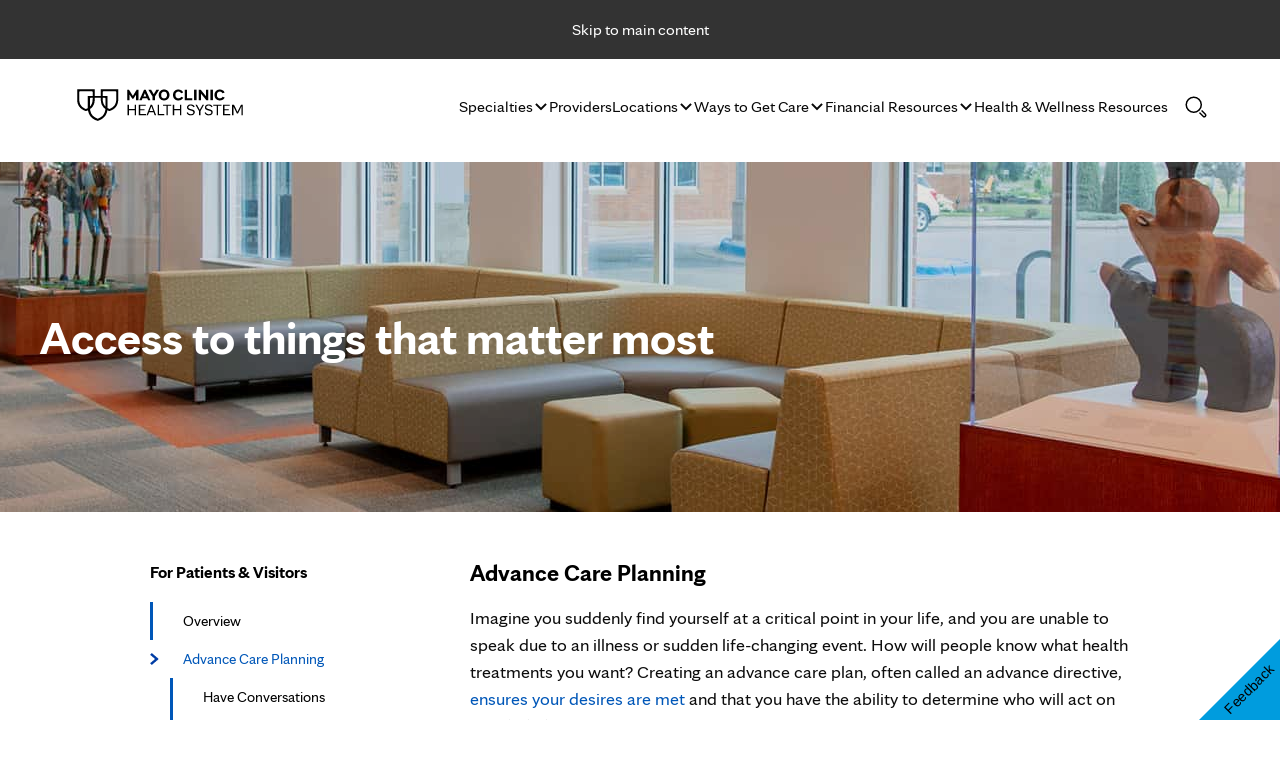

--- FILE ---
content_type: text/html; charset=utf-8
request_url: https://www.mayoclinichealthsystem.org/for-patients-and-visitors/advance-care-planning
body_size: 15644
content:



<!DOCTYPE html>

<html lang="en" data-sccontext="hsinternet">

<head>
	<meta name="viewport" content="width=device-width" />
	<link rel="preload" href="/Content/HealthSystemInternet/fonts/mayo/sans/MayoClinicSans-Regular.woff2" as="font" type="font/woff2" crossorigin>
	<link rel="preload" href="/Content/HealthSystemInternet/fonts/mayo/sans/MayoClinicSans-Light.woff2" as="font" type="font/woff2" crossorigin>
	<link rel="preload" href="/Content/HealthSystemInternet/fonts/mayo/sans/MayoClinicSans-Bold.woff2" as="font" type="font/woff2" crossorigin>
	<link rel="preload" href="/Content/HealthSystemInternet/fonts/mayo/sans/MayoClinicSans-RegularItalic.woff2" as="font" type="font/woff2" crossorigin>
	<link rel="preload" href="/Content/HealthSystemInternet/fonts/mayo/sans/MayoClinicSans-BoldItalic.woff2" as="font" type="font/woff2" crossorigin>
	<link rel="preload" href="/Content/HealthSystemInternet/fonts/mayo/sans/MayoClinicSans-Black.woff2" as="font" type="font/woff2" crossorigin>
		<title>Advance directive: Create one today - Mayo Clinic Health System</title>

	<link rel="canonical" href="https://www.mayoclinichealthsystem.org/for-patients-and-visitors/advance-care-planning" />

		<meta name="keywords" content="advanced directive, advance care planning, advanced care planning, advanced planning, advance directive" />
		<meta name="title" content="Advance directive: Create one today" />
		<meta name="description" content="Learn how to get started with creating your advance care plan or advance directive today. " />
		<meta name="twitter:title" content="Advance directive: Create one today" />
		<meta name="twitter:description" content="Learn how to get started with creating your advance care plan or advance directive today. " />
		<meta name="twitter:image" />
		<meta name="twitter:site" content="@mayoclinichs" />
		<meta name="twitter:url" content="https://www.mayoclinichealthsystem.org/for-patients-and-visitors/advance-care-planning" />
		<meta name="twitter:creator" content="@mayoclinichs" />
		<meta name="twitter:card" content="summary" />
		<meta property="og:title" content="Advance directive: Create one today" />
		<meta property="og:description" content="Learn how to get started with creating your advance care plan or advance directive today. " />
		<meta property="og:site_name" content="Mayo Clinic Health System" />
		<meta property="og:url" content="https://www.mayoclinichealthsystem.org/for-patients-and-visitors/advance-care-planning" />
		<meta property="og:locale" content="en_US" />
		<meta property="og:type" content="article" />
		<meta property="og:image" />
		<meta property="article:author" content="https://www.facebook.com/MayoClinicHealthSystem/" />
		<meta property="article:publisher" content="https://www.facebook.com/MayoClinicHealthSystem/" />
		<meta property="fb:app_id" content="1501890730128932" />
		<meta name="p:domain_verify" content="94eca318ff77fdc789a7ebddbf09966e" />

	<link rel="preload" as="image" href="/-/media/health-system-internet/hero-banner/desktop/patient-and-visitor/patients-and-visitors-banner.jpg?sc_lang=en&amp;hash=A2C9CB9775E101020CA53679DA840B40" />


	
	
	<!--[if lt IE 9]>
		<script src="/Content/Global/js/html5shiv_min.js"></script>
		<link type="text/css" rel="stylesheet" href="/Content/ECH/css/IE8.css" media="all" />
	<![endif]-->
	
		<link href="/Content/HealthSystemInternet/css/mayofonts.css" rel="stylesheet" />
<link href="/Content/HealthSystemInternet/css/jquery-ui.min.css" rel="stylesheet"/>
<link href="/Content/HealthSystemInternet/css/desktop-mvp.min.css" rel="stylesheet"/>
<link href="/Content/HealthSystemInternet/css/jquery.qtip.min.css" rel="stylesheet"/>
<link href="/Content/HealthSystemInternet/css/font-awesome.min.css" rel="stylesheet"/>
<script src="/Content/HealthSystemInternet/js/vendor/require.min.js"></script>
<script src="/Content/HealthSystemInternet/js/main.js"></script>
		<link rel="icon" type="image/png" href="/Content/HealthSystemInternet/images/global/favicon.png">
		<link rel="apple-touch-icon" href="/Content/HealthSystemInternet/images/global/mchs-icon.png" type="image/png">
	<script src="//tagdelivery.mayoclinic.org/healthsystem/prod/utag.sync.js" type="text/javascript"></script> 	<script type="text/javascript">
		var _trackAnalytics = function () { };
		window._analyticsQueue = window._analyticsQueue || [];
	</script>
<script type="text/javascript" src="//nexus.ensighten.com/mayo_clinic/healthsystemprod/Bootstrap.js" async></script>
<style>
.slide a:hover { text-decoration: none; }
#mainMenuLink-e96d182a0d484ce29577b7af196ddddd span br {
   display: none;
}
</style>
<script type="text/javascript">
function ready(callbackFunc) {
    if (document.readyState !== 'loading') {
      // Document is already ready, call the callback directly
      callbackFunc();
    } else if (document.addEventListener) {
      // All modern browsers to register DOMContentLoaded
      document.addEventListener('DOMContentLoaded', callbackFunc);
    } else {
      // Old IE browsers
      document.attachEvent('onreadystatechange', function() {
        if (document.readyState === 'complete') {
          callbackFunc();
        }
      });
    }
  }
</script>	

<script>(window.BOOMR_mq=window.BOOMR_mq||[]).push(["addVar",{"rua.upush":"false","rua.cpush":"false","rua.upre":"false","rua.cpre":"false","rua.uprl":"false","rua.cprl":"false","rua.cprf":"false","rua.trans":"","rua.cook":"false","rua.ims":"false","rua.ufprl":"false","rua.cfprl":"false","rua.isuxp":"false","rua.texp":"norulematch","rua.ceh":"false","rua.ueh":"false","rua.ieh.st":"0"}]);</script>
                              <script>!function(e){var n="https://s.go-mpulse.net/boomerang/";if("False"=="True")e.BOOMR_config=e.BOOMR_config||{},e.BOOMR_config.PageParams=e.BOOMR_config.PageParams||{},e.BOOMR_config.PageParams.pci=!0,n="https://s2.go-mpulse.net/boomerang/";if(window.BOOMR_API_key="R77RL-8PJY4-PE29E-QAB9Q-FPPHQ",function(){function e(){if(!o){var e=document.createElement("script");e.id="boomr-scr-as",e.src=window.BOOMR.url,e.async=!0,i.parentNode.appendChild(e),o=!0}}function t(e){o=!0;var n,t,a,r,d=document,O=window;if(window.BOOMR.snippetMethod=e?"if":"i",t=function(e,n){var t=d.createElement("script");t.id=n||"boomr-if-as",t.src=window.BOOMR.url,BOOMR_lstart=(new Date).getTime(),e=e||d.body,e.appendChild(t)},!window.addEventListener&&window.attachEvent&&navigator.userAgent.match(/MSIE [67]\./))return window.BOOMR.snippetMethod="s",void t(i.parentNode,"boomr-async");a=document.createElement("IFRAME"),a.src="about:blank",a.title="",a.role="presentation",a.loading="eager",r=(a.frameElement||a).style,r.width=0,r.height=0,r.border=0,r.display="none",i.parentNode.appendChild(a);try{O=a.contentWindow,d=O.document.open()}catch(_){n=document.domain,a.src="javascript:var d=document.open();d.domain='"+n+"';void(0);",O=a.contentWindow,d=O.document.open()}if(n)d._boomrl=function(){this.domain=n,t()},d.write("<bo"+"dy onload='document._boomrl();'>");else if(O._boomrl=function(){t()},O.addEventListener)O.addEventListener("load",O._boomrl,!1);else if(O.attachEvent)O.attachEvent("onload",O._boomrl);d.close()}function a(e){window.BOOMR_onload=e&&e.timeStamp||(new Date).getTime()}if(!window.BOOMR||!window.BOOMR.version&&!window.BOOMR.snippetExecuted){window.BOOMR=window.BOOMR||{},window.BOOMR.snippetStart=(new Date).getTime(),window.BOOMR.snippetExecuted=!0,window.BOOMR.snippetVersion=12,window.BOOMR.url=n+"R77RL-8PJY4-PE29E-QAB9Q-FPPHQ";var i=document.currentScript||document.getElementsByTagName("script")[0],o=!1,r=document.createElement("link");if(r.relList&&"function"==typeof r.relList.supports&&r.relList.supports("preload")&&"as"in r)window.BOOMR.snippetMethod="p",r.href=window.BOOMR.url,r.rel="preload",r.as="script",r.addEventListener("load",e),r.addEventListener("error",function(){t(!0)}),setTimeout(function(){if(!o)t(!0)},3e3),BOOMR_lstart=(new Date).getTime(),i.parentNode.appendChild(r);else t(!1);if(window.addEventListener)window.addEventListener("load",a,!1);else if(window.attachEvent)window.attachEvent("onload",a)}}(),"".length>0)if(e&&"performance"in e&&e.performance&&"function"==typeof e.performance.setResourceTimingBufferSize)e.performance.setResourceTimingBufferSize();!function(){if(BOOMR=e.BOOMR||{},BOOMR.plugins=BOOMR.plugins||{},!BOOMR.plugins.AK){var n=""=="true"?1:0,t="cookiepresent",a="clqpyxfyd5tdy2jijbsa-f-829ab74f8-clientnsv4-s.akamaihd.net",i="false"=="true"?2:1,o={"ak.v":"39","ak.cp":"1217986","ak.ai":parseInt("728728",10),"ak.ol":"0","ak.cr":10,"ak.ipv":4,"ak.proto":"h2","ak.rid":"63aecde8","ak.r":51118,"ak.a2":n,"ak.m":"dsca","ak.n":"essl","ak.bpcip":"18.224.252.0","ak.cport":57784,"ak.gh":"23.212.7.210","ak.quicv":"","ak.tlsv":"tls1.3","ak.0rtt":"","ak.0rtt.ed":"","ak.csrc":"-","ak.acc":"","ak.t":"1764247652","ak.ak":"hOBiQwZUYzCg5VSAfCLimQ==rBw4jRLPX4LNI2YXYOmCQg2qSp9iogvy2yKjKehcIq2glLgzIc9Vfg9wsu8PkNLWuPPOnzLFKHBbyh+K0FkwiprSyRDwsjqFGI8IOsFOJkgbAyiXdSWmoEqCHWCD1SBeZUPWh+YSfl3gBZeHE4QvvC5/fzyJuU0Ohdgg35f/ET7810GbhereYujwY9YygvN8YHM610HpHDkN05HybXF1LN9YXg6LvsW3EaNotQz974mT5ZSdZl0TtDkB6qqxQ3DD/iv+H70uHbfIpAqSATlPU6otaguSgU5UiUqENx6avYGoMD6G2JATFetlc/qkhjAmuFRNiW6Rnh4IY2A1WCPodS3t4PEOU/epCSqcXWVvPbTFsUm3+BxMH/KPV4M7OfNjWo+4wnb2E0LHWA0XqzeOiX7XZYPL2sjjBrTwYjm7Lsg=","ak.pv":"14","ak.dpoabenc":"","ak.tf":i};if(""!==t)o["ak.ruds"]=t;var r={i:!1,av:function(n){var t="http.initiator";if(n&&(!n[t]||"spa_hard"===n[t]))o["ak.feo"]=void 0!==e.aFeoApplied?1:0,BOOMR.addVar(o)},rv:function(){var e=["ak.bpcip","ak.cport","ak.cr","ak.csrc","ak.gh","ak.ipv","ak.m","ak.n","ak.ol","ak.proto","ak.quicv","ak.tlsv","ak.0rtt","ak.0rtt.ed","ak.r","ak.acc","ak.t","ak.tf"];BOOMR.removeVar(e)}};BOOMR.plugins.AK={akVars:o,akDNSPreFetchDomain:a,init:function(){if(!r.i){var e=BOOMR.subscribe;e("before_beacon",r.av,null,null),e("onbeacon",r.rv,null,null),r.i=!0}return this},is_complete:function(){return!0}}}}()}(window);</script></head>
<body>
<!-- Tealium Universal Tag --> 
<script type="text/javascript"> 
(function(a,b,c,d) { 
a='//tagdelivery.mayoclinic.org/healthsystem/prod/utag.js'; 
b=document;c='script';d=b.createElement(c);d.src=a; 
d.type='text/java'+c;d.async=true; 
a=b.getElementsByTagName(c)[0];a.parentNode.insertBefore(d,a)})(); 
</script>	
	<div class="">
		



<a href="#mainWrapper" class="skip-link">Skip to main content</a>
		<header class="nav-wrapper no-index">
			<nav class="nav-utility">
				<ul class="nav-utility__link-wrapper">
			<li>
				<a href="/patient-online-services" class="nav-utility__btn" >Patient Portal</a>
			</li>
			<li>
				<a href="/online-bill-pay" class="nav-utility__btn" >Pay Bill</a>
			</li>
			<li>
				<a href="/request-appointment" class="nav-utility__btn" >Request Appointment</a>
			</li>
</ul>

			</nav>

			<nav class="nav-primary">
				<a id="siteHeaderLogo" href="/" class="logo">
					<div><img src="/-/media/health-system-internet/shell/mchs_logo_2024_black.svg?sc_lang=en&amp;la=en&amp;hash=9616C300A7C446B6C8C2E70DE0158B32" alt="MCHS_Logo_2024_BLACK" /></div>
				</a>
					<ul class="nav-primary__link-wrapper">
						<li class="nav-primary__services">
								<button aria-expanded="false" tabindex="0">Specialties <svg aria-hidden="true" width="16" height="16" viewBox="0 0 16 16" fill="none" xmlns="http://www.w3.org/2000/svg"><path d="M7.99997 11.414L2.29297 5.70697L3.70697 4.29297L7.99997 8.58597L12.293 4.29297L13.707 5.70697L7.99997 11.414Z" fill="#080808" /></svg></button>
								<div id="servicesMegaMenu" class="mega-menu">
									<div class="mega-menu__col">
										<ul>

												<li>
													<a id="serviceMainMenuLink-926931bc63474ac0b92c10608a49c48a" href="/services-and-treatments/cardiology">Cardiology (Heart)</a>
												</li>
												<li>
													<a id="serviceMainMenuLink-a82e6b3c5e3c45adab0291988779b22d" href="/services-and-treatments/gastroenterology-and-hepatology">Gastroenterology &amp; Hepatology (Digestive Care)</a>
												</li>
												<li>
													<a id="serviceMainMenuLink-c50e8d883783499389eb6b343b8668c1" href="/services-and-treatments/neurosurgery">Neurosurgery</a>
												</li>
												<li>
													<a id="serviceMainMenuLink-6bc0e12b12c84d1b965ecf080d2147ce" href="/services-and-treatments/obstetrics-and-gynecology">Obstetrics &amp; Gynecology (OB-GYN)</a>
												</li>
												<li>
													<a id="serviceMainMenuLink-91a786ae476f474bbd528a420619010f" href="/services-and-treatments/oncology">Oncology (Cancer)</a>
												</li>
												</ul>
											</div>
											<div class="mega-menu__col mega-menu__col--no-header">
												<ul>
												<li>
													<a id="serviceMainMenuLink-7b064910fdcb4718adc3efa2400ff869" href="/services-and-treatments/orthopedic-surgery">Orthopedics &amp; Orthopedic Surgery (Bones)</a>
												</li>
												<li>
													<a id="serviceMainMenuLink-8d566b3a2e2f444e9057a0a92de0a4b8" href="/services-and-treatments/primary-care">Primary Care</a>
												</li>
												<li>
													<a id="serviceMainMenuLink-45c56194a73b49aca42c71f6e7d1835a" href="/services-and-treatments/spine-care">Spine Care</a>
												</li>
												<li>
													<a id="serviceMainMenuLink-c600f967aac34fdea437ad5f07eef54b" href="/services-and-treatments/sports-medicine">Sports Medicine</a>
												</li>
												<li>
													<a id="serviceMainMenuLink-f6f0017469a147ff83a5be8dbf251f37" href="/services-and-treatments/urology">Urology</a>
												</li>
										</ul>
									</div>
										<div class="mega-menu__col">
											<a id="serviceMainMenuLinkViewAll" class="menuViewAllButton" href="/services-and-treatments">
												<span>View all specialties</span>
											</a>
										</div>
								</div>
							</li>
							<li>
<a href="/providers" class="nav-secondary__btn" id="mainMenuLink-c192dca2a6004b59bc9b6743ae054b2f" >									<span>Providers</span>
</a>							</li>
						<li class="nav-primary__locations">
							<button aria-expanded="false" tabindex="0">Locations <svg aria-hidden="true" width="16" height="16" viewBox="0 0 16 16" fill="none" xmlns="http://www.w3.org/2000/svg"><path d="M7.99997 11.414L2.29297 5.70697L3.70697 4.29297L7.99997 8.58597L12.293 4.29297L13.707 5.70697L7.99997 11.414Z" fill="#080808" /></svg></button>
							<div id="locationMegaMenu" class="mega-menu">
								<div class="grid-container">
									<div class="vertical-content-wrapper">
											<h3>Minnesota</h3>
											<div class="mega-menu_loc_col">
												<ul>
														<li><a id="locationMainMenuLink-31550f0b78e8494da87741ccd03b3aef" href="/locations/albert-lea">Albert Lea</a></li>
														<li><a id="locationMainMenuLink-0cfcc8be3ca440e0b2e138916c77f97c" href="/locations/austin">Austin</a></li>
														<li><a id="locationMainMenuLink-81b48ff98a9a48f191dfbbdb519f52f6" href="/locations/blooming-prairie">Blooming Prairie</a></li>
														<li><a id="locationMainMenuLink-2dda23a76937468982f91017ea09d474" href="/locations/butterfield">Butterfield</a></li>
														<li><a id="locationMainMenuLink-2d5434d1b1394f73918392af4381b02b" href="/locations/caledonia">Caledonia</a></li>
														</ul>
														<ul>
														<li><a id="locationMainMenuLink-b7e3fe1ed7eb4ed9b1bfd2e8ae83b31f" href="/locations/cannon-falls">Cannon Falls</a></li>
														<li><a id="locationMainMenuLink-6f5a2222ef334a18b6ec3a0524c384c3" href="/locations/fairmont">Fairmont</a></li>
														<li><a id="locationMainMenuLink-c87a5336dbf9439983de719cce034357" href="/locations/faribault">Faribault</a></li>
														<li><a id="locationMainMenuLink-c6e52e47101443a797e44aec6555c09c" href="/locations/lake-city">Lake City</a></li>
														<li><a id="locationMainMenuLink-c08692fdf93f4f66999d22905559e57e" href="/locations/lake-crystal">Lake Crystal</a></li>
														</ul>
														<ul>
														<li><a id="locationMainMenuLink-2bad470ae19c4ea1a52be78da06e709c" href="/locations/mankato">Mankato</a></li>
														<li><a id="locationMainMenuLink-d767c7caec2e417f88f6a69335e076c3" href="/locations/new-prague">New Prague</a></li>
														<li><a id="locationMainMenuLink-372905ca2940404d833fc32d053002c5" href="/locations/northfield">Northfield</a></li>
														<li><a id="locationMainMenuLink-e4ff7aea9655477892816121448a2d89" href="/locations/owatonna">Owatonna</a></li>
														<li><a id="locationMainMenuLink-802d905a04c74b15b0daac3a656ab057" href="/locations/plainview">Plainview</a></li>
														</ul>
														<ul>
														<li><a id="locationMainMenuLink-1bf4d056364140bfb63567c5e1fc8d3b" href="/locations/red-wing">Red Wing</a></li>
														<li><a id="locationMainMenuLink-1ea54a28adfe40a4a923217233b3c76a" href="/locations/sherburn">Sherburn</a></li>
														<li><a id="locationMainMenuLink-195919001b384cc5b7c03aa11e8efb7c" href="/locations/st-james">St. James</a></li>
														<li><a id="locationMainMenuLink-304b851554364eabb1323e0d4645e392" href="/locations/st-peter">St. Peter</a></li>
														<li><a id="locationMainMenuLink-abbab5e3d2c94bd2967c699e8f4421b3" href="/locations/waseca">Waseca</a></li>
														</ul>
														<ul>
														<li><a id="locationMainMenuLink-6283a1eb15c240b2bd47cb48fcccb707" href="/locations/waterville">Waterville</a></li>
														<li><a id="locationMainMenuLink-2cb0164eaa8a4183824e2d1e3571b56b" href="/locations/zumbrota">Zumbrota</a></li>
												</ul>
											</div>
											<h3>Wisconsin</h3>
											<div class="mega-menu_loc_col">
												<ul>
														<li><a id="locationMainMenuLink-13799f842520490198563e07b0421306" href="/locations/arcadia">Arcadia</a></li>
														<li><a id="locationMainMenuLink-a8487174487f4cbb9bb0c8ad58806d91" href="/locations/barron">Barron</a></li>
														<li><a id="locationMainMenuLink-3d1cc3a2362c47589bc218fac5877ae2" href="/locations/bloomer">Bloomer</a></li>
														<li><a id="locationMainMenuLink-4b0ca7e25b7b49ae9b5f01041fa2a094" href="/locations/chetek">Chetek</a></li>
														<li><a id="locationMainMenuLink-e1f3bcddf96f48d0aed6584c26240d9e" href="/locations/chippewa-falls">Chippewa Falls</a></li>
														</ul>
														<ul>
														<li><a id="locationMainMenuLink-a459f5977eda45129b69cd540687ea8f" href="/locations/eau-claire">Eau Claire</a></li>
														<li><a id="locationMainMenuLink-25b4ba9ecfd84f489bbe1cc9da3ed0cb" href="/locations/ellsworth">Ellsworth</a></li>
														<li><a id="locationMainMenuLink-0ab21e7766d74df999cab8cf85a2fd0d" href="/locations/glenwood-city">Glenwood City</a></li>
														<li><a id="locationMainMenuLink-405573301d0a4e709b5a7b79e137395b" href="/locations/holmen">Holmen</a></li>
														<li><a id="locationMainMenuLink-2a8164d85e0a4962890308392dffeefc" href="/locations/la-crosse">La Crosse</a></li>
														</ul>
														<ul>
														<li><a id="locationMainMenuLink-ec3cdd651a0a48cf930093e286420b24" href="/locations/menomonie">Menomonie</a></li>
														<li><a id="locationMainMenuLink-15f78fc98fdb477a881918f34a6caad4" href="/locations/mondovi">Mondovi</a></li>
														<li><a id="locationMainMenuLink-74a47980a1f045c099333f57c25ec8f1" href="/locations/onalaska">Onalaska</a></li>
														<li><a id="locationMainMenuLink-654751e79097491b86e949206e74d878" href="/locations/osseo">Osseo</a></li>
														<li><a id="locationMainMenuLink-08f0fd7e358e42f8bf1babe57a155673" href="/locations/prairie-du-chien">Prairie du Chien</a></li>
														</ul>
														<ul>
														<li><a id="locationMainMenuLink-bf819cb5ea4a4a57b831a53983a24a9f" href="/locations/rice-lake">Rice Lake</a></li>
														<li><a id="locationMainMenuLink-5189218cce864f1fbb8e659cf720eae6" href="/locations/sparta">Sparta</a></li>
														<li><a id="locationMainMenuLink-f09e5cbd2ccd4a04bc44ef7fbfd9d27e" href="/locations/tomah">Tomah</a></li>
												</ul>
											</div>
									</div>
									<div class="mega-menu__col right-aligned-div-grid">
										<img src="/-/media/health-system-internet/shell/mchsmap.png?sc_lang=en&amp;la=en&amp;h=306&amp;w=306&amp;hash=CBB722D29D6D77FC08AA8ADFE5F31FF2" alt="mchsmap" />
										<a id="locationMainMenuMapView" class="menuViewAllButton" href="/find-a-location">
											<span>Map view</span>
										</a>
										
									</div>
								</div>

								
							</div>
						</li>
							<li class="nav-primary__services">
								<button aria-expanded="false" tabindex="0">Ways to Get Care <svg aria-hidden="true" width="16" height="16" viewBox="0 0 16 16" fill="none" xmlns="http://www.w3.org/2000/svg"><path d="M7.99997 11.414L2.29297 5.70697L3.70697 4.29297L7.99997 8.58597L12.293 4.29297L13.707 5.70697L7.99997 11.414Z" fill="#080808" /></svg></button>
								<div class="mega-menu">

									<div class="mega-menu__col-horizontal">
										<ul>
												<li>
													<div class="childLinkContainer">
<img src="/-/media/health-system-internet/components/care-options/virtualcare.jpg?sc_lang=en&amp;la=en&amp;h=80&amp;w=80&amp;hash=7752304F8E02A29F4BA939EA7DAE3176" alt="VirtualCare" style="width: 64px; height: 64px; border-radius: 9999px" />														<div>
<a href="/services-and-treatments/virtual-care" id="childMenuLink-a0718b90907d428ca228c975d86e6cb4" >																<span>Virtual Care</span>
</a>																													</div>
													</div>
												</li>
												<li>
													<div class="childLinkContainer">
<img src="/-/media/health-system-internet/components/care-options/samedaycare.jpg?sc_lang=en&amp;la=en&amp;h=80&amp;w=80&amp;hash=3C146D642AB1489AD53394C207039A80" alt="SameDayCare" style="width: 64px; height: 64px; border-radius: 9999px" />														<div>
<a href="/same-day-care" class="nav-secondary__btn" id="childMenuLink-a0718b90907d428ca228c975d86e6cb4" >																<span>Same-Day Care</span>
</a>																													</div>
													</div>
												</li>
												<li>
													<div class="childLinkContainer">
<img src="/-/media/health-system-internet/components/care-options/primarycare.jpg?sc_lang=en&amp;la=en&amp;h=80&amp;w=80&amp;hash=CCF028070E1321A5BC827A7AEDDC6116" alt="PrimaryCare" style="width: 64px; height: 64px; border-radius: 9999px" />														<div>
<a href="/services-and-treatments/primary-care" class="nav-secondary__btn" id="childMenuLink-a0718b90907d428ca228c975d86e6cb4" >																<span>Primary Care</span>
</a>																													</div>
													</div>
												</li>
												<li>
													<div class="childLinkContainer">
<img src="/-/media/health-system-internet/components/care-options/specialtycare.jpg?sc_lang=en&amp;la=en&amp;h=80&amp;w=80&amp;hash=7C6C4B19366E83865F8C5E0ACC4711BC" alt="SpecialtyCare" style="width: 64px; height: 64px; border-radius: 9999px" />														<div>
<a href="/services-and-treatments" class="nav-secondary__btn" id="childMenuLink-a0718b90907d428ca228c975d86e6cb4" >																<span>Specialty Care</span>
</a>																													</div>
													</div>
												</li>
																							<li>
													<div class="mega-menu__col">
														<a class="menuViewAllButton" href="/ways-to-get-care">
															<span>View all care options</span>
														</a>
													</div>
												</li>
										</ul>
									</div>
								</div>
							</li>
							<li class="nav-primary__services">
								<button aria-expanded="false" tabindex="0">Financial Resources <svg aria-hidden="true" width="16" height="16" viewBox="0 0 16 16" fill="none" xmlns="http://www.w3.org/2000/svg"><path d="M7.99997 11.414L2.29297 5.70697L3.70697 4.29297L7.99997 8.58597L12.293 4.29297L13.707 5.70697L7.99997 11.414Z" fill="#080808" /></svg></button>
								<div class="mega-menu">

									<div class="mega-menu__col-horizontal">
										<ul>
												<li>
													<div class="childLinkContainer">
<img src="/-/media/health-system-internet/components/care-options/primarycare.jpg?sc_lang=en&amp;la=en&amp;h=80&amp;w=80&amp;hash=CCF028070E1321A5BC827A7AEDDC6116" alt="PrimaryCare" style="width: 64px; height: 64px; border-radius: 9999px" />														<div>
<a href="/billing-insurance" class="nav-secondary__btn" id="childMenuLink-a3a8cff4d1484db59ab44a93a1b0a99a" >																<span>Billing & Insurance</span>
</a>																													</div>
													</div>
												</li>
												<li>
													<div class="childLinkContainer">
<img src="/-/media/health-system-internet/components/care-options/samedaycare.jpg?sc_lang=en&amp;la=en&amp;h=80&amp;w=80&amp;hash=3C146D642AB1489AD53394C207039A80" alt="SameDayCare" style="width: 64px; height: 64px; border-radius: 9999px" />														<div>
<a href="/financial-assistance" class="nav-secondary__btn" id="childMenuLink-a3a8cff4d1484db59ab44a93a1b0a99a" >																<span>Financial Assistance</span>
</a>																													</div>
													</div>
												</li>
												<li>
													<div class="childLinkContainer">
<img src="/-/media/health-system-internet/components/care-options/virtualcare.jpg?sc_lang=en&amp;la=en&amp;h=80&amp;w=80&amp;hash=7752304F8E02A29F4BA939EA7DAE3176" alt="VirtualCare" style="width: 64px; height: 64px; border-radius: 9999px" />														<div>
<a href="/for-patients-and-visitors/price-transparency" class="nav-secondary__btn" id="childMenuLink-a3a8cff4d1484db59ab44a93a1b0a99a" >																<span>Price Transparency</span>
</a>																													</div>
													</div>
												</li>
																					</ul>
									</div>
								</div>
							</li>
							<li>
<a href="/hometown-health" class="nav-secondary__btn" id="mainMenuLink-b6c44bbe36984ebc8e5d0464e41d0699" >									<span>Health & Wellness Resources</span>
</a>							</li>
		</ul>
	<script src="/Content/HealthSystemInternet/js/modules/mega-menu-mvp.js"></script>


					<button id="searchFormButton" class="nav-primary__menu-btn" aria-label="Open Search Form">
						<svg xmlns="http://www.w3.org/2000/svg" viewBox="0 0 32 32"><path d="M29.12134,24.87866l-5.06885-5.06885a13.05467,13.05467,0,0,1-1.191,1.63739l4.84564,4.84571a1,1,0,1,1-1.41418,1.41418l-4.84571-4.8457a13.05511,13.05511,0,0,1-1.63732,1.1911l5.06878,5.06879a3,3,0,0,0,4.24268-4.24262Z"></path><path d="M13,24A11,11,0,1,1,24,13,11.01245,11.01245,0,0,1,13,24ZM13,4a9,9,0,1,0,9,9A9.01016,9.01016,0,0,0,13,4Z"></path></svg>
					</button>
					<div class="nav-search" hidden="true">
<form action="/for-patients-and-visitors/advance-care-planning" id="searchForm" method="post"><input id="scController" name="scController" type="hidden" value="Mayo.Sc.Web.Areas.HealthSystemInternet.Controllers.SearchController, Mayo.Sc.Web" /><input id="scAction" name="scAction" type="hidden" value="DoSearch" />							<button type="submit" class="nav-main__search-btn" aria-label="Search">
								<div class="nav-main__icon-search">
<svg xmlns="http://www.w3.org/2000/svg" viewBox="0 0 32 32"><path d="M29.12134,24.87866l-5.06885-5.06885a13.05467,13.05467,0,0,1-1.191,1.63739l4.84564,4.84571a1,1,0,1,1-1.41418,1.41418l-4.84571-4.8457a13.05511,13.05511,0,0,1-1.63732,1.1911l5.06878,5.06879a3,3,0,0,0,4.24268-4.24262Z"/><path d="M13,24A11,11,0,1,1,24,13,11.01245,11.01245,0,0,1,13,24ZM13,4a9,9,0,1,0,9,9A9.01016,9.01016,0,0,0,13,4Z"/></svg>								</div>
							</button>
							<button class="nav-main__close-btn" aria-label="Close search form">
								<svg width="17" height="16" viewBox="0 0 17 16" fill="none" xmlns="http://www.w3.org/2000/svg">
									<path d="M14.207 3.70697L12.793 2.29297L8.49997 6.58597L4.20697 2.29297L2.79297 3.70697L7.08597 7.99997L2.79297 12.293L4.20697 13.707L8.49997 9.41397L12.793 13.707L14.207 12.293L9.91397 7.99997L14.207 3.70697Z" fill="#080808"></path>
								</svg>
							</button>
							<div class="nav-main__search">
									<input id="txtSearch" name="term" autocomplete="off" placeholder="Search Mayo Clinic Health System">
								<input type="hidden" id="hidden-location" value="">
								<ul class="nav-main__search-results"></ul>
							</div>
</form>					</div>

				
			</nav>
		</header>
		<script type="text/javascript">
			document.querySelector('#searchFormButton')?.addEventListener('click', e => {
				document.querySelector('#searchForm').classList?.add('search-active');
				document.querySelector('#txtSearch').focus();
				document.querySelector('.nav-primary__link-wrapper').setAttribute('hidden', 'true');
				document.querySelector('#searchFormButton').setAttribute('hidden', 'true');
				document.querySelector('.nav-search').removeAttribute('hidden');
			});

			document.querySelector('button.nav-main__close-btn')?.addEventListener('click', e => {
				e.stopPropagation();
				e.preventDefault();
				document.querySelector('#searchForm').classList?.remove('search-active');
				document.querySelector('.nav-primary__link-wrapper').removeAttribute('hidden');
				document.querySelector('#searchFormButton').removeAttribute('hidden');
				document.querySelector('.nav-search').setAttribute('hidden', 'true');
			});
		</script>



<div id="mainWrapper" class="main-content-utility-link utility-search">
	

	
	

<div class="herobanner">
	<picture>
			<source media="(max-width: 474px)" srcset="/-/media/health-system-internet/hero-banner/mobile/patient-and-visitor/patients-and-visitors-mobile.jpg?sc_lang=en&amp;hash=FE82568C974D267D031CB89C9FC3AF0B">
		<img src="/-/media/health-system-internet/hero-banner/desktop/patient-and-visitor/patients-and-visitors-banner.jpg?sc_lang=en&amp;la=en&amp;h=350&amp;w=1920&amp;hash=2BB925FC78F89F96CA0BF3714DDDA340" class="herobanner__image" alt="Clinic waiting room" style="opacity: 0.9" />
	</picture>
	<div class="herobanner__wrapper herobanner__wrapper--left">
		<div class="herobanner__content herobanner__content--left" style=color:#ffffff;>
					<div class="herobanner__headline herobanner__font--medium">Access to things that matter most</div>
						<div class="herobanner__cta-wrapper">
				
			</div>
		</div>
	</div>
</div>
	
	









<section class="section ">
   <div class="container sidebar-left">
       <div class="col-sidebar">
					<h3 class="col-sidebar-subhead no-index">For Patients &amp; Visitors</h3>
		<ul class="sidebar-nav no-index">
				<li class="">
					<a id="navItem-dcae034b183a4c3080c52c2f0fc46276" href="/for-patients-and-visitors">Overview</a>
				</li>
				<li class="active">
					<a id="navItem-9e16a09b687142779bf6e78886b202b8" href="/for-patients-and-visitors/advance-care-planning">Advance Care Planning</a>
						<ul class="sidebar-nav" style="padding-left: 20px;">
								<li class=""><a id="subNavItem-0d6cadc300f145d5973011b0074f07bb" href="/for-patients-and-visitors/advance-care-planning/have-conversations">Have Conversations</a></li>
								<li class=""><a id="subNavItem-4215061f80b543f4952c1e3c985f95a3" href="/for-patients-and-visitors/advance-care-planning/create-your-plan">Create Your Plan</a></li>
								<li class=""><a id="subNavItem-600465dbdf774f93a2741bf97e3bed2d" href="/for-patients-and-visitors/advance-care-planning/faqs">FAQs</a></li>
						</ul>
				</li>
				<li class="">
					<a id="navItem-7829f114da6f4552b392d33b8895072f" href="/for-patients-and-visitors/bee-award-nomination">The BEE Award Nomination</a>
				</li>
				<li class="">
					<a id="navItem-d486e94eb50944dcbfbb1dba0b9fa6cd" href="/for-patients-and-visitors/daisy-award-nomination">The DAISY Award Nomination</a>
				</li>
				<li class="">
					<a id="navItem-a3052eb2b0f24f98882980cbd7a3b822" href="/for-patients-and-visitors/health-record-forms">Medical Record Forms</a>
				</li>
				<li class="">
					<a id="navItem-6613a5ad9c0e415c9829c60c0db29140" href="/for-patients-and-visitors/new-patients">New Patients</a>
				</li>
				<li class="">
					<a id="navItem-71943add98c448f8b86532f79d012fbf" href="/for-patients-and-visitors/no-surprises-act">No Surprises Act</a>
				</li>
				<li class="">
					<a id="navItem-07d2090a3662460481e0b7a004dc6bfa" href="/for-patients-and-visitors/patient-rights">Patient Rights &amp; Responsibilities</a>
				</li>
				<li class="">
					<a id="navItem-43ebf9d266144b0983bd3ecb1989b1b9" href="/for-patients-and-visitors/price-transparency">Price Transparency</a>
				</li>
				<li class="">
					<a id="navItem-16891db43fae42e88b7288fd4d11fea0" href="/for-patients-and-visitors/safety-and-quality">Safety &amp; Quality</a>
				</li>
				<li class="">
					<a id="navItem-7a6d29f0ceb749db8dcc42bd96a28e68" href="/for-patients-and-visitors/visitor-guide">Visitor Guide</a>
				</li>
		</ul>







			
				<div class="popular-blogs">
		<h2 class="popular-blogs-heading">Recent Posts</h2>

		<ul class="popular-blogs-item-container">
				<li class="popular-blogs-item">
					<a id="recentBlogImageUrl-08968c87bd35421cb7008a16c03c5f93" href="/hometown-health/speaking-of-health/emotional-recovery-after-cancer-treatment" class="popular-blogs-item-image" aria-hidden="true" tabindex="-1">
							<div>
								<img src="/-/media/national-files/images/hometown-health/2022/hugging-for-comfort.jpg?sc_lang=en&amp;la=en&amp;h=370&amp;w=660&amp;hash=57064E3F778C2BFD44AA540C22470F27" alt="Hugging for comfort" loading="lazy" />
							</div>
					</a>
					<div class="popular-blogs-item-text">
						<div class="popular-blogs-item-group">Speaking of Health</div>
						<a id="recentBlogUrl-08968c87bd35421cb7008a16c03c5f93" href="/hometown-health/speaking-of-health/emotional-recovery-after-cancer-treatment" class="popular-blogs-item-title">Emotional recovery after cancer treatment</a>
						<div class="popular-blogs-item-timestamp">August 12, 2025</div>
					</div>
				</li>
				<li class="popular-blogs-item">
					<a id="recentBlogImageUrl-982c8a545979433b9fcc74451eb134f7" href="/hometown-health/speaking-of-health/diet-factors-for-cancer-prevention" class="popular-blogs-item-image" aria-hidden="true" tabindex="-1">
							<div>
								<img src="/-/media/national-files/images/hometown-health/2024/healthy-food-dish.jpg?sc_lang=en&amp;la=en&amp;h=370&amp;w=660&amp;hash=C73215083FB6CD352BC4EF577D916CB6" alt="Healthy food dish" loading="lazy" />
							</div>
					</a>
					<div class="popular-blogs-item-text">
						<div class="popular-blogs-item-group">Speaking of Health</div>
						<a id="recentBlogUrl-982c8a545979433b9fcc74451eb134f7" href="/hometown-health/speaking-of-health/diet-factors-for-cancer-prevention" class="popular-blogs-item-title">Nourishing your health: Diet and nutrition factors for cancer prevention</a>
						<div class="popular-blogs-item-timestamp">August 02, 2024</div>
					</div>
				</li>
				<li class="popular-blogs-item">
					<a id="recentBlogImageUrl-bbf0139d68ce47deb6a992b55b0bcb51" href="/hometown-health/speaking-of-health/be-sun-savvy-and-protect-yourself-from-skin-cancer" class="popular-blogs-item-image" aria-hidden="true" tabindex="-1">
							<div>
								<img src="/-/media/national-files/images/hometown-health/2024/wearing-hats-for-sun-protection.jpg?sc_lang=en&amp;la=en&amp;h=370&amp;w=660&amp;hash=FF58890CB360ACD206456872D9AEA7BD" alt="Wearing hats for sun protection" loading="lazy" />
							</div>
					</a>
					<div class="popular-blogs-item-text">
						<div class="popular-blogs-item-group">Speaking of Health</div>
						<a id="recentBlogUrl-bbf0139d68ce47deb6a992b55b0bcb51" href="/hometown-health/speaking-of-health/be-sun-savvy-and-protect-yourself-from-skin-cancer" class="popular-blogs-item-title">Be sun savvy, protect yourself from skin cancer</a>
						<div class="popular-blogs-item-timestamp">May 21, 2024</div>
					</div>
				</li>
		</ul>

	</div>

       </div>
	   <div class="col-main">
			
		<h1 class="section-header ">
			Advance Care Planning

		</h1>
	<div class="wysiwyg">
		<p>Imagine you suddenly find yourself at a critical point in your life, and you are unable to speak due to an illness or sudden life-changing event. How will people know what health treatments you want? Creating an advance care plan, often called an advance directive, <a href="/hometown-health/speaking-of-health/dont-leave-health-decisions-to-chance" target="_self" title="Opens in same window.">ensures your desires are met </a>and that you have the ability to determine who will act on your behalf.
</p>
<h2>Make an advance care plan</h2>
<p>Regardless of your age or current state of health, if you are over 18, the best time to make an advance care plan is now.</p>
<h3>Get started by following these steps:</h3>
<ol>
    <li>Reflect on the values and beliefs about end of life. What makes life meaningful for you and what situations might make life seem meaningless? What brings pleasure and joy to your life? This <a rel="noopener noreferrer" href="http://www.mayo.edu/pmts/mc2100-mc2199/mc2107-05.pdf" target="_blank" title="Opens in new window.">Advance Care Planning: Making Your Wishes Known Booklet</a> may help you focus your thoughts. </li>
    <li>Talk with health care professionals about medical treatments for the very ill or injured. Discuss the benefits and risks of those treatments. </li>
    <li>Reflect on the role that spirituality has on your life. What are your religious, cultural, and spiritual values around life and death?</li>
    <li><a href="/for-patients-and-visitors/advance-care-planning/have-conversations" target="_self" title="Opens in same window.">Discuss your choices and wishes with those closest to you.</a></li>
    <li>Choose who you would want to speak for you if you could not speak or make medical decisions.</li>
    <li><a href="/for-patients-and-visitors/advance-care-planning/create-your-plan" target="_self" title="Opens in same window.">Complete your forms</a>.</li>
</ol>
<p><a rel="noopener noreferrer" href="https://www.mayoclinic.org/patient-education/?VID=VID-20101390" target="_blank" title="Opens in new window. ">Watch this video to learn more about advance directives.</a></p>
<h2>Helpful links</h2>
<ul>
    <li><a rel="noopener noreferrer" href="http://www.mayo.edu/pmts/mc2100-mc2199/mc2107-05.pdf" target="_blank" title="Opens in new window. ">Advance Health Care Planning: Making Your Wishes Known Booklet</a></li>
    <li><a rel="noopener noreferrer" href="http://www.mayo.edu/pmts/mc2100-mc2199/mc2107-07.pdf" target="_blank" title="Opens in new window. ">An Advance Health Care Directive Form &mdash; legal form for state of Minnesota</a> </li>
    <li><a rel="noopener noreferrer" href="https://www.wismed.org/wisconsin/wismed/about-us/honoring-choices/wismed/about-us/honoring-choices.aspx" target="_blank" title="Opens in new window. ">Honoring Choices of Wisconsin &mdash; Wisconsin Medical Society</a> </li>
    <li><a rel="noopener noreferrer" href="https://www.nhpco.org/" target="_blank" title="Opens in new window. ">The National Hospice and Palliative Care Organization</a></li>
    <li><a rel="noopener noreferrer" href="http://mnhpc.org/" target="_blank" title="Opens in new window. ">Minnesota Network of Hospice and Palliative Care</a> </li>
    <li><a rel="noopener noreferrer" href="https://mcforms.mayo.edu/mc2100-mc2199/mc2107-20.pdf" target="_blank" title="Opens in new window. ">Power of Attorney for Health Care form &mdash; legal form for state of Wisconsin</a> </li>
    <li><a rel="noopener noreferrer" href="http://respectingchoices.org/" target="_blank" title="Opens in new window. ">Respecting Choices</a></li>
    <li><a rel="noopener noreferrer" href="https://mn.gov/senior-linkage-line/" target="_blank" title="Opens in new window. ">Senior Linkage Line &mdash; Minnesota Board on Aging</a></li>
</ul>
	</div>

	   </div>
   </div>
</section>

</div>

<div id="overlay" class="overlay"></div>
<footer>
	<div class="footerMvp">
		<div class="footer-container">
			<div class="footer-link-container">
					<div class="footer-section-container">
		<div class="footer-section-title">Mayo Clinic Health System</div>
				<div class="footer-section-link-container" >
<a href="/about-us" id="navigationLink-e876e37ac3c14d2b8de4fd9c19fbf0f0" >						<span class="footer-section-link">About Us</span>
</a>				</div>
				<div class="footer-section-link-container" >
<a href="/careers" id="navigationLink-ce7d0293a888458f80b8333719b84015" >						<span class="footer-section-link">Careers</span>
</a>				</div>
				<div class="footer-section-link-container" >
<a href="/volunteer" id="navigationLink-a9e1bf2e2f2a48799ba631892e9a5c80" >						<span class="footer-section-link">Volunteer</span>
</a>				</div>
				<div class="footer-section-link-container" >
<a href="/donate" id="navigationLink-aeb505f38ce2483098e5c131b51807a5" >						<span class="footer-section-link">Donate</span>
</a>				</div>
				<div class="footer-section-link-container" >
<a href="/contact-us" id="navigationLink-a80d7ce562734ec7a3e93c26c42b7189" >						<span class="footer-section-link">Contact Us</span>
</a>				</div>
	</div>
	<div class="footer-section-container">
		<div class="footer-section-title">Patient Care</div>
				<div class="footer-section-link-container" >
<a href="/for-patients-and-visitors" id="navigationLink-0e53ac03a63d4429a5c4fe746149746e" >						<span class="footer-section-link">Patients &amp; Visitors</span>
</a>				</div>
				<div class="footer-section-link-container" >
<a href="/classes-and-events" id="navigationLink-a1c64de6a05d4e788b636ac195c7e89b" >						<span class="footer-section-link">Classes &amp; Events</span>
</a>				</div>
				<div class="footer-section-link-container" >
<a href="https://connect.mayoclinic.org/?utm_source=mayoclinichealthsystem.org&amp;utm_medium=referral&amp;utm_campaign=footer" id="navigationLink-609b25dd5ad446c2bb42ac595b2f538a" target="_blank" rel="noopener noreferrer" >						<span class="footer-section-link">Mayo Clinic Connect</span>
</a>				</div>
				<div class="footer-section-link-container" >
<a href="https://mayoclinic.org/" id="navigationLink-c51cd69c591745dbb5e362da8a943c1e" target="_blank" rel="noopener noreferrer" >						<span class="footer-section-link">Mayo Clinic</span>
</a>				</div>
	</div>
	<div class="footer-section-container">
		<div class="footer-section-title">Resources</div>
				<div class="footer-section-link-container" >
<a href="/referrals" id="navigationLink-ac32fbe0e11447c49e95783dfa3b45ec" >						<span class="footer-section-link">Referrals</span>
</a>				</div>
				<div class="footer-section-link-container" >
<a href="/communityresources" id="navigationLink-9202ca9ea88d4b958ec75fa6ffe2c4cc" >						<span class="footer-section-link">Community Resources</span>
</a>				</div>
				<div class="footer-section-link-container" >
<a href="/financial-assistance" id="navigationLink-36d1e93822fd41ae9d74aa6eda227b18" >						<span class="footer-section-link">Financial Assistance</span>
</a>				</div>
				<div class="footer-section-link-container" >
<a href="https://www.mayoclinichealthsystem.org/for-patients-and-visitors/price-transparency" id="navigationLink-f4b951a3102842d1bd20d0d5398c7d17" >						<span class="footer-section-link">Price Transparency</span>
</a>				</div>
				<div class="footer-section-link-container" >
<a href="/press-room" id="navigationLink-0b060b5ad4184a8790b3eabf6f4ad348" >						<span class="footer-section-link">Press Room</span>
</a>				</div>
	</div>
	<div class="footer-section-container">
		<div class="footer-section-title">Compliance</div>
				<div class="footer-section-link-container" >
<a href="https://mcforms.mayo.edu/mc2500-mc2599/mc2570-61.pdf" id="navigationLink-db7ba46d1df5454a80d69ce6ab3b0ced" target="_blank" rel="noopener noreferrer" >						<span class="footer-section-link">Notice of Nondiscrimination</span>
</a>				</div>
				<div class="footer-section-link-container" >
<a href="http://www.mayo.edu/pmts/mc5200-mc5299/mc5256-01.pdf" id="navigationLink-8231f6ca146946378f4f656d8e8bed9f" target="_blank" rel="noopener noreferrer" >						<span class="footer-section-link">Notice of Privacy Practices</span>
</a>				</div>
				<div class="footer-section-link-container" >
<a href="https://www.mayoclinic.org/billing-insurance/no-surprises-act" id="navigationLink-f9fe4c2283ce4f20bec55542df26ea26" target="_blank" rel="noopener noreferrer" >						<span class="footer-section-link">No Surprises Act</span>
</a>				</div>
				<div class="footer-section-link-container" >
<a href="/terms-of-use" id="navigationLink-ea2a98b744234ceea5f89c8ced905616" >						<span class="footer-section-link">Terms of Use</span>
</a>				</div>
				<div style="display:none">
<a href="#/" id="privacyManageCookies" >Manage Cookie</a>				</div>
				<div class="footer-section-link-container" >
<a href="https://www.mayoclinic.org/about-this-site/privacy-policy" id="navigationLink-0aa7dcbb9cab41cd923dbd41f6dfade6" target="_blank" rel="noopener noreferrer" >						<span class="footer-section-link">Privacy Policy</span>
</a>				</div>
	</div>

			</div>
			<div class="footer-social-share-container">
						<div data-inverse="Yes" class="footer-social-share-svg-cotainer">
<a id='link-907487df78794ec89e390c015586f700' href='https://www.facebook.com/pages/Mayo-Clinic-Health-System/209089142464237' target='_blank' rel='noopener noreferrer' aria-label='Mayo Clinic Health System on Facebook'><svg width="25" height="24" viewBox="0 0 25 24" fill="none" xmlns="http://www.w3.org/2000/svg">
	<g id="Social-icon/Facebook">
		<path id="Vector" fill-rule="evenodd" clip-rule="evenodd" d="M10.8227 20V12.8272H8.5V10.0688H10.8227V7.86158C10.8227 5.37878 12.3192 4 14.4359 4C15.1064 4 15.8295 4.11007 16.5 4.22014V6.75839H15.3131C14.1773 6.75839 13.9195 7.36502 13.9195 8.138V10.0688H16.397L15.9844 12.8272H13.9195V20H10.8227Z" fill="#696969"></path>
	</g>
</svg></a>		</div>
		<div data-inverse="Yes" class="footer-social-share-svg-cotainer">
<a id='link-d095f4cf692d4ac28b87c7f72c3d3c17' href='https://www.instagram.com/mayoclinichealthsystem' target='_blank' rel='noopener noreferrer' aria-label='Mayo Clinic Health System on Instagram'><svg width="19" height="18" viewBox="0 0 19 18" fill="none" xmlns="http://www.w3.org/2000/svg">
	<g id="Group">
		<path id="Vector" d="M9.5 1.6207C11.9047 1.6207 12.1895 1.63125 13.1352 1.67344C14.0141 1.71211 14.4887 1.85977 14.8051 1.98281C15.2234 2.14453 15.5258 2.34141 15.8387 2.6543C16.1551 2.9707 16.3484 3.26953 16.5102 3.68789C16.6332 4.0043 16.7809 4.48242 16.8195 5.35781C16.8617 6.30703 16.8723 6.5918 16.8723 8.99297C16.8723 11.3977 16.8617 11.6824 16.8195 12.6281C16.7809 13.507 16.6332 13.9816 16.5102 14.298C16.3484 14.7164 16.1516 15.0187 15.8387 15.3316C15.5223 15.648 15.2234 15.8414 14.8051 16.0031C14.4887 16.1262 14.0105 16.2738 13.1352 16.3125C12.1859 16.3547 11.9012 16.3652 9.5 16.3652C7.09531 16.3652 6.81055 16.3547 5.86484 16.3125C4.98594 16.2738 4.51133 16.1262 4.19492 16.0031C3.77656 15.8414 3.47422 15.6445 3.16133 15.3316C2.84492 15.0152 2.65156 14.7164 2.48984 14.298C2.3668 13.9816 2.21914 13.5035 2.18047 12.6281C2.13828 11.6789 2.12773 11.3941 2.12773 8.99297C2.12773 6.58828 2.13828 6.30351 2.18047 5.35781C2.21914 4.47891 2.3668 4.0043 2.48984 3.68789C2.65156 3.26953 2.84844 2.96719 3.16133 2.6543C3.47773 2.33789 3.77656 2.14453 4.19492 1.98281C4.51133 1.85977 4.98945 1.71211 5.86484 1.67344C6.81055 1.63125 7.09531 1.6207 9.5 1.6207ZM9.5 0C7.05664 0 6.75078 0.0105469 5.79102 0.0527344C4.83477 0.0949219 4.17734 0.249609 3.60781 0.471094C3.01367 0.703125 2.51094 1.00898 2.01172 1.51172C1.50898 2.01094 1.20312 2.51367 0.971094 3.1043C0.749609 3.67734 0.594922 4.33125 0.552734 5.2875C0.510547 6.25078 0.5 6.55664 0.5 9C0.5 11.4434 0.510547 11.7492 0.552734 12.709C0.594922 13.6652 0.749609 14.3227 0.971094 14.8922C1.20312 15.4863 1.50898 15.9891 2.01172 16.4883C2.51094 16.9875 3.01367 17.2969 3.6043 17.5254C4.17734 17.7469 4.83125 17.9016 5.7875 17.9437C6.74727 17.9859 7.05312 17.9965 9.49648 17.9965C11.9398 17.9965 12.2457 17.9859 13.2055 17.9437C14.1617 17.9016 14.8191 17.7469 15.3887 17.5254C15.9793 17.2969 16.482 16.9875 16.9813 16.4883C17.4805 15.9891 17.7898 15.4863 18.0184 14.8957C18.2398 14.3227 18.3945 13.6687 18.4367 12.7125C18.4789 11.7527 18.4895 11.4469 18.4895 9.00352C18.4895 6.56016 18.4789 6.2543 18.4367 5.29453C18.3945 4.33828 18.2398 3.68086 18.0184 3.11133C17.7969 2.51367 17.491 2.01094 16.9883 1.51172C16.4891 1.0125 15.9863 0.703125 15.3957 0.474609C14.8227 0.253125 14.1688 0.0984375 13.2125 0.05625C12.2492 0.0105469 11.9434 0 9.5 0Z" fill="#696969" />
		<path id="Vector_2" d="M9.5 4.37695C6.94766 4.37695 4.87695 6.44766 4.87695 9C4.87695 11.5523 6.94766 13.623 9.5 13.623C12.0523 13.623 14.123 11.5523 14.123 9C14.123 6.44766 12.0523 4.37695 9.5 4.37695ZM9.5 11.9988C7.84414 11.9988 6.50117 10.6559 6.50117 9C6.50117 7.34414 7.84414 6.00117 9.5 6.00117C11.1559 6.00117 12.4988 7.34414 12.4988 9C12.4988 10.6559 11.1559 11.9988 9.5 11.9988Z" fill="#696969" />
		<path id="Vector_3" d="M15.3852 4.19404C15.3852 4.7917 14.9 5.27334 14.3059 5.27334C13.7082 5.27334 13.2266 4.78819 13.2266 4.19404C13.2266 3.59639 13.7117 3.11475 14.3059 3.11475C14.9 3.11475 15.3852 3.5999 15.3852 4.19404Z" fill="#696969" />
	</g>
</svg></a>		</div>
		<div data-inverse="Yes" class="footer-social-share-svg-cotainer">
<a id='link-124b8ca15426413fa48859f906615f72' href='https://www.linkedin.com/company/mayo-clinic-health-system/' target='_blank' rel='noopener noreferrer' aria-label='Mayo Clinic Health System on Linked In'><svg width="17" height="16" viewBox="0 0 17 16" fill="none" xmlns="http://www.w3.org/2000/svg">
	<g id="Group">
		<path id="Vector" d="M15.3156 0H1.68125C1.02812 0 0.5 0.515625 0.5 1.15313V14.8438C0.5 15.4813 1.02812 16 1.68125 16H15.3156C15.9688 16 16.5 15.4813 16.5 14.8469V1.15313C16.5 0.515625 15.9688 0 15.3156 0ZM5.24687 13.6344H2.87188V5.99687H5.24687V13.6344ZM4.05938 4.95625C3.29688 4.95625 2.68125 4.34062 2.68125 3.58125C2.68125 2.82188 3.29688 2.20625 4.05938 2.20625C4.81875 2.20625 5.43437 2.82188 5.43437 3.58125C5.43437 4.3375 4.81875 4.95625 4.05938 4.95625ZM14.1344 13.6344H11.7625V9.92188C11.7625 9.0375 11.7469 7.89687 10.5281 7.89687C9.29375 7.89687 9.10625 8.8625 9.10625 9.85938V13.6344H6.7375V5.99687H9.0125V7.04063H9.04375C9.35938 6.44063 10.1344 5.80625 11.2875 5.80625C13.6906 5.80625 14.1344 7.3875 14.1344 9.44375V13.6344Z" fill="#696969"/>
	</g>
</svg></a>		</div>
		<div data-inverse="Yes" class="footer-social-share-svg-cotainer">
<a id='link-c2e9807c3f8a43e0bbae6601e1f9b22d' href='https://twitter.com/mayoclinichs' target='_blank' rel='noopener noreferrer' aria-label='Mayo Clinic Health System on Twitter'><svg width="25" height="24" viewBox="0 0 25 24" fill="none" xmlns="http://www.w3.org/2000/svg">
	<g id="Social-icon/X">
		<path id="path1009" d="M4.53893 5L10.7163 13.1946L4.5 19.8571H5.89916L11.3417 14.0233L15.7389 19.8571H20.5L13.9754 11.2017L19.7616 5H18.3619L13.3498 10.3722L9.3 5H4.53893ZM6.59646 6.02239H8.78367L18.4422 18.8356H16.255L6.59646 6.02239Z" fill="#696969" />
	</g>
</svg></a>		</div>
		<div data-inverse="Yes" class="footer-social-share-svg-cotainer">
<a id='link-451baf14819a4c79bd38a1f5d877fc69' href='https://www.youtube.com/mayoclinichealthsys' target='_blank' rel='noopener noreferrer' aria-label='Mayo Clinic Health System on YouTube'><svg width="18" height="12" viewBox="0 0 18 12" fill="none" xmlns="http://www.w3.org/2000/svg">
	<g id="Group">
		<path id="Vector" d="M17.0864 1.8828C16.9905 1.51945 16.8037 1.19049 16.5458 0.930891C16.2806 0.66331 15.9556 0.471903 15.6015 0.374737C14.276 0.00371678 8.96565 0.00371686 8.96565 0.00371686C6.75183 -0.0230321 4.53855 0.0946163 2.33831 0.355998C1.98414 0.460343 1.65974 0.656027 1.39396 0.925645C1.13282 1.19248 0.94367 1.52152 0.84486 1.88205C0.607499 3.24002 0.492172 4.61886 0.500436 6C0.491966 7.37989 0.607009 8.75828 0.84486 10.1179C0.941553 10.477 1.13 10.8045 1.39185 11.0691C1.65369 11.3337 1.97977 11.5248 2.33831 11.626C3.68142 11.9963 8.96565 11.9963 8.96565 11.9963C11.1823 12.0231 13.3984 11.9054 15.6015 11.644C15.9556 11.5468 16.2806 11.3554 16.5458 11.0878C16.8036 10.8283 16.9902 10.4993 17.0857 10.1359C17.3293 8.77849 17.4477 7.39907 17.4393 6.01723C17.4577 4.62955 17.3394 3.24363 17.0864 1.88205V1.8828ZM7.27741 8.5664V3.43434L11.6956 6.00075L7.27741 8.5664Z" fill="#696969" />
	</g>
</svg></a>		</div>
		<div data-inverse="Yes" class="footer-social-share-svg-cotainer">
<a id='link-d62e968e882146608a862c11a82b7f23' href='https://pinterest.com/mayoclinichs/' target='_blank' rel='noopener noreferrer' aria-label='Mayo Clinic Health System on Pinterest'><svg width="15" height="16" viewBox="0 0 15 16" fill="none" xmlns="http://www.w3.org/2000/svg">
	<path id="Vector" d="M3.51986 15.7873C3.41892 14.9996 3.31156 13.7007 3.5428 12.7894C3.74192 12.0059 4.82837 7.79739 4.82837 7.79739C4.82837 7.79739 4.50078 7.1963 4.50078 6.30601C4.50078 4.91047 5.38353 3.86801 6.48374 3.86801C7.41971 3.86801 7.87117 4.51114 7.87117 5.28205C7.87117 6.14376 7.27197 7.43169 6.96274 8.62631C6.70489 9.62589 7.51055 10.4414 8.58599 10.4414C10.5341 10.4414 12.0325 8.55906 12.0325 5.84195C12.0325 3.43674 10.1459 1.7562 7.45274 1.7562C4.3347 1.7562 2.50406 3.89912 2.50406 6.11433C2.50406 6.97772 2.86652 7.90248 3.31982 8.40605C3.35846 8.44408 3.38577 8.49059 3.39911 8.54109C3.41245 8.5916 3.41137 8.6444 3.39598 8.69441C3.31248 9.01219 3.12712 9.69399 3.09133 9.83354C3.0427 10.0168 2.93259 10.0563 2.72429 9.96721C1.35521 9.38377 0.5 7.55023 0.5 6.07734C0.5 2.90879 3.0115 0 7.74179 0C11.5444 0 14.5 2.48256 14.5 5.79992C14.5 9.26103 12.1188 12.0471 8.81172 12.0471C7.7005 12.0471 6.65717 11.5174 6.2993 10.8928C6.2993 10.8928 5.74965 12.8113 5.6166 13.2804C5.35783 14.1917 4.64026 15.3451 4.19522 16C3.76765 16 3.51986 15.7873 3.51986 15.7873Z" fill="#696969" />
</svg></a>		</div>

			</div>
		</div>
	</div>
	<div class="footer-copyright-container">
		<div class="footer-copyright">© 2018 - 2025 Mayo Clinic Health System</div>
	</div>
</footer>
	</div>

	<script type="text/javascript">
		if (typeof _dlGlobalSearch !== 'undefined' && _dlGlobalSearch !== null && _dlGlobalSearch) {
			try {
				window._analyticsQueue.push(_dlGlobalSearch);
			} catch (err) { }
		}
		if (typeof _dlProviderSearch !== 'undefined' && _dlProviderSearch !== null && _dlProviderSearch) {
			try {
				window._analyticsQueue.push(_dlProviderSearch);
			} catch (err) { }
		}
		if (typeof _dlProviderBio !== 'undefined' && _dlProviderBio !== null && _dlProviderBio) {
			try {
				window._analyticsQueue.push(_dlProviderBio);
			} catch (err) { }
		}
		if (typeof _dlClassEvent !== 'undefined' && _dlClassEvent !== null && _dlClassEvent) {
			try {
				window._analyticsQueue.push(_dlClassEvent);
			} catch (err) { }
		}
	</script>
</body>
</html>

--- FILE ---
content_type: text/css
request_url: https://www.mayoclinichealthsystem.org/Content/HealthSystemInternet/css/mayofonts.css
body_size: 278
content:
@font-face {
	font-family: 'mayo-sans';
	font-style: italic;
	font-weight: 400;
	font-display: swap;
	src: url(../fonts/mayo/sans/MayoClinicSans-RegularItalic.woff2) format('woff2'), url(../fonts/mayo/sans/MayoClinicSans-RegularItalic.woff) format('woff');
}

@font-face {
	font-family: 'mayo-sans';
	font-style: italic;
	font-weight: 600;
	font-display: swap;
	src: url(../fonts/mayo/sans/MayoClinicSans-BoldItalic.woff2) format('woff2'), url(../fonts/mayo/sans/MayoClinicSans-BoldItalic.woff) format('woff');
}

@font-face {
	font-family: 'mayo-sans';
	font-style: normal;
	font-weight: 300;
	font-display: swap;
	src: url(../fonts/mayo/sans/MayoClinicSans-Light.woff2) format('woff2'), url(../fonts/mayo/sans/MayoClinicSans-Light.woff) format('woff');
}

@font-face {
	font-family: 'mayo-sans';
	font-style: normal;
	font-weight: 400;
	font-display: swap;
	src: url(../fonts/mayo/sans/MayoClinicSans-Regular.woff2) format('woff2'), url(../fonts/mayo/sans/MayoClinicSans-Regular.woff) format('woff');
}

@font-face {
	font-family: 'mayo-sans';
	font-style: normal;
	font-weight: 500;
	font-display: swap;
	src: url(../fonts/mayo/sans/MayoClinicSans-Bold.woff2) format('woff2'), url(../fonts/mayo/sans/MayoClinicSans-Bold.woff) format('woff');
}

@font-face {
	font-family: 'mayo-sans';
	font-style: normal;
	font-weight: 600;
	font-display: swap;
	src: url(../fonts/mayo/sans/MayoClinicSans-Bold.woff2) format('woff2'), url(../fonts/mayo/sans/MayoClinicSans-Bold.woff) format('woff');
}

@font-face {
	font-family: 'mayo-sans';
	font-style: normal;
	font-weight: 900;
	font-display: swap;
	src: url(../fonts/mayo/sans/MayoClinicSans-Black.woff2) format('woff2'), url(../fonts/mayo/sans/MayoClinicSans-Black.woff) format('woff');
}

@font-face {
	font-family: 'mayo-display';
	src: url('../fonts/mayo/serifdisplay/MayoClinicSerifDisplay-Light.woff2') format('woff2'),url('../fonts/mayo/serifdisplay/MayoClinicSerifDisplay-Light.woff') format('woff');
	font-weight: 300;
	font-style: normal;
}

@font-face {
	font-family: 'mayo-display';
	src: url('../fonts/mayo/serifdisplay/MayoClinicSerifDisplay-Regular.woff2') format('woff2'),url('../fonts/mayo/serifdisplay/MayoClinicSerifDisplay-Regular.woff') format('woff');
	font-weight: 400;
	font-style: normal;
}

@font-face {
	font-family: 'mayo-display';
	src: url('../fonts/mayo/serifdisplay/MayoClinicSerifDisplay-Bold.woff2') format('woff2'),url('../fonts/mayo/serifdisplay/MayoClinicSerifDisplay-Bold.woff') format('woff');
	font-weight: 600;
	font-style: normal;
}

--- FILE ---
content_type: text/css
request_url: https://www.mayoclinichealthsystem.org/Content/HealthSystemInternet/css/desktop-mvp.min.css
body_size: 32307
content:
@charset "UTF-8";/*! normalize.css v3.0.1 | MIT License | git.io/normalize */html{font-family:sans-serif;-ms-text-size-adjust:100%;-webkit-text-size-adjust:100%}body{margin:0}article,aside,details,figcaption,figure,footer,header,hgroup,main,nav,section,summary{display:block}audio,canvas,progress,video{display:inline-block;vertical-align:baseline}audio:not([controls]){display:none;height:0}[hidden],template{display:none}a{background:0 0}a:active,a:hover{outline:0}abbr[title]{border-bottom:1px dotted}dfn{font-style:italic}h1{font-size:2em;margin:.67em 0}mark{background:#ff0;color:#000}small{font-size:80%}sub,sup{font-size:75%;line-height:0;position:relative;vertical-align:baseline}sup{top:-.5em}sub{bottom:-.25em}img{border:0}svg:not(:root){overflow:hidden}figure{margin:1em 40px}hr{-moz-box-sizing:content-box;box-sizing:content-box;height:0}pre{overflow:auto}code,kbd,pre,samp{font-family:monospace,monospace;font-size:1em}button,input,optgroup,select,textarea{color:inherit;font:inherit;margin:0}button{overflow:visible}button,select{text-transform:none}button,html input[type=button],input[type=reset],input[type=submit]{-webkit-appearance:button;cursor:pointer}button[disabled],html input[disabled]{cursor:default}button::-moz-focus-inner,input::-moz-focus-inner{border:0;padding:0}input{line-height:normal}input[type=checkbox],input[type=radio]{box-sizing:border-box;padding:0}input[type=number]::-webkit-inner-spin-button,input[type=number]::-webkit-outer-spin-button{height:auto}input[type=search]{-webkit-appearance:textfield;-moz-box-sizing:content-box;-webkit-box-sizing:content-box;box-sizing:content-box}input[type=search]::-webkit-search-cancel-button,input[type=search]::-webkit-search-decoration{-webkit-appearance:none}fieldset{border:1px solid silver;margin:0 2px;padding:.35em .625em .75em}legend{border:0;padding:0}textarea{overflow:auto}optgroup{font-weight:700}table{border-collapse:collapse;border-spacing:0}td,th{padding:0}.royalSlider{width:100%;height:100%;position:relative;direction:ltr;background-color:#000}.royalSlider>.rsContent{visibility:hidden}.royalSlider>*{float:left}.rsWebkit3d .rsAbsoluteEl,.rsWebkit3d .rsBtnCenterer,.rsWebkit3d .rsContainer,.rsWebkit3d .rsOverflow,.rsWebkit3d .rsPreloader,.rsWebkit3d .rsSlide,.rsWebkit3d .rsThumbs,.rsWebkit3d img{-webkit-backface-visibility:hidden;-webkit-transform:translateZ(0)}.rsFade.rsWebkit3d .rsContainer,.rsFade.rsWebkit3d .rsSlide,.rsFade.rsWebkit3d img{-webkit-transform:none}.rsOverflow{width:100%;height:100%;position:relative;overflow:hidden;float:left;-webkit-tap-highlight-color:transparent}.rsVisibleNearbyWrap{width:100%;height:100%;position:relative;overflow:hidden;left:0;top:0;-webkit-tap-highlight-color:transparent}.rsVisibleNearbyWrap .rsOverflow{position:absolute;left:0;top:0}.rsContainer{position:relative;width:100%;height:100%;-webkit-tap-highlight-color:transparent}.rsArrow,.rsThumbsArrow{cursor:pointer}.rsThumb{float:left;position:relative}.rsArrow,.rsNav,.rsThumbsArrow{opacity:1;-webkit-transition:opacity .3s linear;-moz-transition:opacity .3s linear;-o-transition:opacity .3s linear;transition:opacity .3s linear}.rsHidden{opacity:0;visibility:hidden;-webkit-transition:visibility 0s linear .3s,opacity .3s linear;-moz-transition:visibility 0s linear .3s,opacity .3s linear;-o-transition:visibility 0s linear .3s,opacity .3s linear;transition:visibility 0s linear .3s,opacity .3s linear}.rsGCaption{width:100%;float:left;text-align:center}.royalSlider.rsFullscreen{position:fixed!important;height:auto!important;width:auto!important;margin:0!important;padding:0!important;z-index:2147483647!important;top:0!important;left:0!important;bottom:0!important;right:0!important}.royalSlider .rsSlide.rsFakePreloader{opacity:1!important;-webkit-transition:0s;-moz-transition:0s;-o-transition:0s;transition:0s;display:none}.rsSlide{position:absolute;left:0;top:0;display:block;overflow:hidden;height:100%;width:100%}.royalSlider.rsAutoHeight,.rsAutoHeight .rsSlide{height:auto}.rsContent{width:100%;height:100%;position:relative}.rsPreloader{position:absolute;z-index:0}.rsNav{-moz-user-select:-moz-none;-webkit-user-select:none;user-select:none}.rsNavItem{-webkit-tap-highlight-color:rgba(0,0,0,.25)}.rsThumbs{cursor:pointer;position:relative;overflow:hidden;float:left;z-index:22}.rsTabs{float:left;background:0 0!important}.rsTabs,.rsThumbs{-webkit-tap-highlight-color:transparent;-webkit-tap-highlight-color:transparent}.rsVideoContainer{width:auto;height:auto;line-height:0;position:relative}.rsVideoFrameHolder{position:absolute;left:0;top:0;background:#141414;opacity:0;-webkit-transition:.3s}.rsVideoFrameHolder.rsVideoActive{opacity:1}.rsVideoContainer .rsVideoObj,.rsVideoContainer embed,.rsVideoContainer iframe,.rsVideoContainer video{position:absolute;z-index:50;left:0;top:0;width:100%;height:100%}.rsVideoContainer.rsIOSVideo embed,.rsVideoContainer.rsIOSVideo iframe,.rsVideoContainer.rsIOSVideo video{-webkit-box-sizing:border-box;-moz-box-sizing:border-box;box-sizing:border-box;padding-right:44px}.rsABlock{left:0;top:0;position:absolute;z-index:15;-webkit-backface-visibility:hidden}.rsNoDrag{cursor:auto}.rsLink{left:0;top:0;position:absolute;width:100%;height:100%;display:block;z-index:20;background:url(../img/blank.gif);-webkit-backface-visibility:hidden}.videoSlider .rsArrowLeft,.videoSlider .rsArrowRight,.videoSlider .rsNav{display:none!important}.thumbs-pager{width:40px;height:65px;margin-top:25px;position:absolute;bottom:30px;z-index:222;line-height:65px;text-align:center;font-size:15px;cursor:pointer}.thumbs-pager.icon-pager-previous{left:30px}.thumbs-pager.icon-pager-next{right:30px}.thumbs-pager.rsThumbsArrowDisabled{display:none}.slick-slider{position:relative;display:block;-moz-box-sizing:border-box;box-sizing:border-box;-webkit-touch-callout:none;-webkit-user-select:none;-khtml-user-select:none;-moz-user-select:none;-ms-user-select:none;user-select:none;-ms-touch-action:pan-y;touch-action:pan-y;-webkit-tap-highlight-color:transparent}.slick-slider.slick-initialized{visibility:visible}.slick-list{position:relative;overflow:hidden;display:block;margin:0;padding:0}.slick-list:focus{outline:0}.slick-list.dragging{cursor:pointer;cursor:hand}.slick-slider .slick-list,.slick-slider .slick-track{-webkit-transform:translate3d(0,0,0);-moz-transform:translate3d(0,0,0);-ms-transform:translate3d(0,0,0);-o-transform:translate3d(0,0,0);transform:translate3d(0,0,0)}.slick-track{position:relative;left:0;top:0;display:block}.slick-track:after,.slick-track:before{content:"";display:table}.slick-track:after{clear:both}.slick-loading .slick-track{visibility:hidden}.slick-slide{float:left;height:100%;min-height:1px;display:none}[dir=rtl] .slick-slide{float:right}.slick-slide img{display:block}.slick-slide.slick-loading img{display:none}.slick-slide.dragging img{pointer-events:none}.slick-initialized .slick-slide{display:block}.slick-loading .slick-slide{visibility:hidden}.slick-vertical .slick-slide{display:block;height:auto;border:1px solid transparent}.slick-arrow.slick-hidden{display:none}[class*=" icon-"],[class^=icon-]{background-position:center center;background-repeat:no-repeat;height:20px;width:20px}.classes-events-menu-item__info:after,.clearfix:after,.community__item:after,.container:after,.facebook-info:after,.list-item:after,.location-items__profile:after,.modal-header:after,.providers__profile:after,.section:after,.twitter-info:after{content:"";display:table;clear:both}*,:after,:before{box-sizing:border-box}*{outline:0}::-ms-clear{display:none}body{-ms-overflow-style:scrollbar!important}input,textarea{-webkit-appearance:none;-moz-appearance:none;-ms-appearance:none;-o-appearance:none;appearance:none}select{border-radius:0}textarea{resize:none}input[type=submit]{cursor:pointer}*{-webkit-tap-highlight-color:transparent}.layout-grid{display:grid;gap:24px;grid-template-columns:repeat(12,1fr);grid-template-rows:auto 1fr auto;margin:0 auto;max-width:1296px;min-height:100vh}.layout-grid footer,.layout-grid header{grid-column:1/-1}.layout-grid footer{margin-left:calc(-1 * (100vw - 100%)/ 2);width:100vw}.layout-grid #mainWrapper{display:grid;grid-column:2/span 10;grid-gap:24px;grid-template-columns:repeat(10,1fr)}.layout-grid #mainWrapper>:not(.segmented-search,.herobanner){grid-column:1/span 10}.grid-layout--with-sidebar{display:grid;grid-gap:24px;grid-template-columns:repeat(10,1fr);margin-top:24px}*{-webkit-tap-highlight-color:transparent;box-sizing:border-box}:after,:before{box-sizing:border-box}html{height:100vh;min-width:980px}body{background-color:#fff;box-sizing:border-box;font:16px mayo-sans,sans-serif;height:100%;overflow-x:hidden;-webkit-overflow-scrolling:touch;min-height:101vh;min-width:980px}[hidden]{display:none!important}.no-scroll{overflow:hidden;height:100vh}h1,h1 strong,h2,h2 strong{font-family:mayo-sans,sans-serif;font-weight:600}b,h3,h4,h5,h6,strong{font-family:mayo-sans,sans-serif;font-weight:600}.anchor:before{display:block;content:" ";visibility:hidden;height:150px;margin-top:-150px}.back-bar a,.community__link{border-bottom:1px solid transparent;color:#0057b8;-webkit-transition:border-color .3s,color .3s;-moz-transition:border-color .3s,color .3s;transition:border-color .3s,color .3s}.back-bar a:hover,.community__link:hover{border-bottom-color:#0057b8;text-decoration:none}.classes-events-close-tab,.side-menu-close-tab{background-color:transparent;border:none;height:40px;padding:0;position:absolute;vertical-align:middle;width:40px;z-index:1}.classes-events-close-tab svg,.side-menu-close-tab svg{fill:#373737;height:20px;width:20px}.classes-events-close-tab:after,.side-menu-close-tab:after{background:-moz-linear-gradient(left,rgba(0,0,0,.2) 0,rgba(0,0,0,0) 100%);background:-webkit-gradient(linear,left top,right top,color-stop(0,rgba(0,0,0,.2)),color-stop(100%,rgba(0,0,0,0)));background:-webkit-linear-gradient(left,rgba(0,0,0,.2) 0,rgba(0,0,0,0) 100%);background:-o-linear-gradient(left,rgba(0,0,0,.2) 0,rgba(0,0,0,0) 100%);background:-ms-linear-gradient(left,rgba(0,0,0,.2) 0,rgba(0,0,0,0) 100%);background:linear-gradient(to right,rgba(0,0,0,.2) 0,rgba(0,0,0,0) 100%);content:"";position:absolute;height:100%;width:3px;right:-3px;top:0}.sc-view{position:relative}.view-more-sidebar{font-family:HelveticaNeueW02-65Medi,arial,sans-serif;line-height:22px}.view-more-sidebar .view-more-sidebar__link{float:right;font-size:14px;height:22px}.view-more-sidebar .view-more-sidebar__link:hover span:first-of-type{text-decoration:underline}.view-more-sidebar .view-more-sidebar__link span{display:inline-block;vertical-align:top;height:22px}.view-more-sidebar .view-more-sidebar__link svg{fill:#0057b8}.view-more-sidebar .view-more-sidebar__icon{margin-left:5px;padding:6px 0;width:20px}.section{position:relative;overflow:hidden;padding:50px 0}@media print{.section{padding:0}}.section:not(.no-border)+.section{border-top:1px solid #d2d2d2}.section.gray-bg{background-color:#e6e6e6}.section.top-inner-shadow{position:relative}.section.top-inner-shadow:before{box-shadow:0 0 30px 0 rgba(0,0,0,.2);content:"";display:block;height:10px;left:0;position:absolute;right:0;top:-10px;width:100%}.section .topic-header{margin-left:80px;margin-right:80px;margin-bottom:20px}.section-header{color:#000;font-family:mayo-sans,sans-serif;font-weight:600;font-size:24px;line-height:22px;margin:30px 0 20px 0;padding-top:30px;border-top:1px solid #e8e8e4}.section-header:first-child{border:none;margin-top:0;padding-top:0}.section-header--small{font-size:18px;line-height:18px}.filters+.section-header{border-top:0;padding-top:0}.section-header .section-header__link{float:right;font-size:16px;height:22px}.section-header .section-header__link:hover span:first-of-type{text-decoration:underline}.section-header .section-header__link span{display:inline-block;vertical-align:top;height:22px}.section-header .section-header__link svg{fill:#0057b8}.section-header .section-header__rsslink{color:#f26522;float:right;height:22px}.section-header .section-header__rsslink:hover span:first-of-type{text-decoration:underline}.section-header .section-header__rsslink span{display:inline-block;vertical-align:top;height:22px}.section-header .section-header__icon{margin-left:5px;padding:6px 0;width:20px}.container{margin:0 auto;position:relative;max-width:1060px;padding:0 40px}.container section{margin:40px 0;padding:0;position:relative}.main-content-utility-link{height:100%;height:auto;min-height:100%;margin-top:112px;margin-top:0}@media print{.main-content-utility-link{min-height:0}.main-content-utility-link>.section:first-child{margin-top:0}}.main-content-utility-link.utility-search{margin-top:0;margin-top:0}.main-content{height:100%;height:auto;min-height:100%;margin-top:60px;margin-top:0}@media print{.main-content{min-height:0}.main-content>.section:first-child{margin-top:0}}@media print{div.main-content{margin-bottom:0!important;padding:0!important}}.search-results-msg{color:#54585a;padding:15px}.svg-sprite{display:none}a{color:#0057b8;text-decoration:none}a:hover{color:#0057b8;text-decoration:underline}a:active{color:#0057b8;outline:0}a:focus-visible,button:focus-visible,input:focus-visible{outline:1px solid #0057b8}p{line-height:1.5em}.overlay,.video-wrapper{background-color:rgba(255,255,255,.6);bottom:0;height:100%;opacity:0;position:fixed;left:-99999px;top:0;width:100%;z-index:-1;-webkit-transition:opacity .3s;-moz-transition:opacity .3s;transition:opacity .3s}.overlay.show,.video-wrapper.show{opacity:1;left:0;z-index:5500}.overlay.hide,.video-wrapper.hide{opacity:0!important}.video-wrapper{background-color:rgba(0,0,0,.8);z-index:9000!important}.video-player{border:3px solid #d5d5d3;left:50%;position:absolute;top:50%;z-index:9000!important;-webkit-transform:translate(-50%,-50%);-moz-transform:translate(-50%,-50%);-ms-transform:translate(-50%,-50%);-o-transform:translate(-50%,-50%);transform:translate(-50%,-50%)}.video-close-btn{background-color:transparent;background-image:url(/Content/HealthSystemInternet/Images/Global/video-close.svg);background-position:center center;background-repeat:no-repeat;background-size:20px 20px;border:none;height:30px;position:absolute;right:-50px;top:0;width:30px}.video-container{position:relative;overflow:hidden;width:100%}.video-container::after{display:block;content:"";padding-top:56.25%}.video-container iframe{position:absolute;top:0;left:0;width:100%;height:100%}.show-more{text-align:center;width:100%;padding-top:50px}@media print{.show-more{display:none}}.show-more .show-more__btn{background:0 0;border:none;color:#0057b8;display:block;font-family:mayo-sans,sans-serif;font-weight:600;font-size:16px;margin:0 auto;padding:15px;position:relative;text-align:center;width:120px}.show-more .show-more__btn span{display:block;margin-top:10px;vertical-align:middle}.show-more .show-more__btn svg{fill:#a8a8a8;height:15px;width:20px}.show-more .show-more__btn.disabled{display:none}a.skip-link{position:fixed;top:0;left:0;right:0;text-align:center;color:#fff;background-color:#333;padding:20px;translate:0 -100%;transition:translate 150ms ease-in-out;z-index:6001}a.skip-link:focus{translate:0;outline:0}@media all and (-ms-high-contrast:none),(-ms-high-contrast:active){a.skip-link{display:none}}.footer{font-size:0;position:relative;z-index:5000}.footer a:focus-visible{outline:1px solid #fff}.footer .container{position:initial;max-width:1260px;display:flex;flex-wrap:wrap;flex-direction:row;justify-content:flex-start}.footer__links{list-style:none;text-align:left;margin:0;padding:0 25px}.footer__links li{padding:5px 0}.footer__links a{color:#fff;padding:10px 0;font-size:16px}.footer__top{background-color:#0057b8;color:#fff;padding:30px 0;position:relative}.footer__top .footer__column .footer__link-wrapper{text-align:center;margin-top:20px;padding:0 15px}.footer__top .footer__column .footer__link-wrapper span{display:block}.footer__bottom{background-color:#000068;color:#fff;height:40px;line-height:40px;padding:0 30px}.footer__bottom p{display:inline-block;margin:0}.footer__bottom .footer__column a{color:#fff;text-decoration:none;-webkit-transition:color .3s;-moz-transition:color .3s;transition:color .3s}.footer__bottom .footer__column a:hover{color:#fff}.footer__bottom .footer__column:first-of-type{text-align:right}.footer__column{display:inline-block;font-size:14px;position:relative;vertical-align:top;text-align:center}.footer__title{font-family:mayo-sans,sans-serif;font-size:18px;font-weight:600;margin:0;text-align:left;padding-left:20px}.footer__link-wrapper{list-style:none;margin:0;padding:0}.footer__bottom .footer__link-wrapper{display:inline-block;height:40px}.footer__link-wrapper li{display:inline-block;height:40px}.footer__top .footer__link-wrapper li{margin:0 5px;width:40px}.footer__bottom .footer__link-wrapper li{position:relative;margin-left:10px;padding-left:12px}.footer__bottom .footer__link-wrapper li:before{background-color:#fff;content:"";height:33%;left:0;position:absolute;top:50%;width:1px;-webkit-transform:translateY(-50%);-moz-transform:translateY(-50%);-ms-transform:translateY(-50%);-o-transform:translateY(-50%);transform:translateY(-50%)}.footer .footer__column__bottom{width:100%}.footer__social-btn{display:block;font-size:0;height:40px;position:relative;width:40px}.footer__social-btn>*{height:40px;width:40px}.footer__social-btn svg{fill:#fff;-webkit-transition:fill .3s;-moz-transition:fill .3s;transition:fill .3s}.footer__social-btn:hover svg{fill:#56c6f6}.footer__btn{background-color:#0057b8;color:#0057b8;display:inline-block;font-family:mayo-sans,sans-serif;font-weight:600;font-size:12px;height:40px;line-height:40px;margin-top:20px;padding:0 16px;text-transform:uppercase;-webkit-transition:background .3s;-moz-transition:background .3s;transition:background .3s}.footer__btn__icon{height:22px;margin-right:5px;width:16px}.footer__btn__icon svg{height:100%;width:100%}.footer__btn span{display:inline-block;vertical-align:middle}.footer__btn svg{fill:#0057b8}.footer__btn:hover{background-color:#fff}.footer__top .footer__column+.footer__column:before{background:-moz-linear-gradient(top,rgba(153,177,219,0) 0,#c8c8c8 50%,rgba(153,177,219,0) 100%);background:-ms-linear-gradient(top,rgba(153,177,219,0) 0,#c8c8c8 50%,rgba(153,177,219,0) 100%);background:-o-linear-gradient(top,rgba(153,177,219,0) 0,#c8c8c8 50%,rgba(153,177,219,0) 100%);background:-webkit-gradient(linear,left top,left bottom,color-stop(0,rgba(200,200,200,0)),color-stop(50%,#99b1db),color-stop(100%,rgba(153,177,219,0)));background:-webkit-linear-gradient(top,rgba(153,177,219,0) 0,#c8c8c8 50%,rgba(153,177,219,0) 100%);background:linear-gradient(to bottom,rgba(153,177,219,0) 0,#c8c8c8 50%,rgba(153,177,219,0) 100%);content:"";height:100%;left:-1px;opacity:.5;position:absolute;top:50%;width:1px;-webkit-transform:translate(-50%,-50%);-moz-transform:translate(-50%,-50%);-ms-transform:translate(-50%,-50%);-o-transform:translate(-50%,-50%);transform:translate(-50%,-50%)}.footerMvp{width:100%;height:100%;padding-bottom:32px;background:#fff;overflow:hidden;flex-direction:column;justify-content:flex-start;display:inline-flex;border-top:1px #d6d6d6 solid;padding-left:160px;padding-right:160px;padding-top:24px;align-items:flex-start;gap:24px}.footer-container{align-self:stretch;align-items:flex-start;justify-content:center;padding-top:16px;padding-bottom:16px;gap:48px;display:inline-flex}.footer-link-container{max-width:1260px;padding-left:12px;justify-content:flex-start;align-items:flex-start;gap:56px;display:flex}.footer-social-share-container{justify-content:flex-start;align-items:center;gap:8px;display:flex}.footer-social-share-svg-cotainer{width:24px;height:24px;position:relative;display:flex;align-items:center;justify-content:center}.footer-copyright-container{width:100%;padding-left:24px;padding-right:24px;padding-top:16px;padding-bottom:16px;background:#fff;overflow:hidden;border-top:1px #d6d6d6 solid;align-items:center;gap:10px;display:inline-flex;justify-content:flex-start}.footer-section-container{flex-direction:column;justify-content:flex-start;gap:4px;display:inline-flex;align-items:flex-start;padding-right:32px}.footer-section-title{color:#686868;font-size:16px;font-family:mayo-sans,sans-serif;font-weight:700;line-height:24px;word-wrap:break-word}.footer-section-link-container{color:#686868;font-size:16px;font-family:mayo-sans,sans-serif;font-weight:700;line-height:24px;word-wrap:break-word}.footer-section-link{color:#686868;font-size:16px;font-family:mayo-sans,sans-serif;font-weight:400;line-height:24px;word-wrap:break-word;text-decoration:underline}.footer-copyright{color:#686868;font-size:16px;font-family:mayo-sans,sans-serif;font-weight:400;line-height:24px;word-wrap:break-word}.disclaimer{margin-bottom:25px}.disclaimer .wysiwyg{font-size:16px}.disclaimer hr{border-top:1px solid #e6e6e6;margin-top:25px}@media screen{#printSection{display:none}}@media print{.no-print *{display:none}.hero,body .classes-events-menu-wrapper,body .footer,body .nav-wrapper{display:none}#printSection,#printSection *{visibility:visible}#printSection>.section>.providers .providers__profile{display:none}#printSection{position:absolute;left:0;top:0}#nebula_div_btn{display:none}.social-buttons{display:none}.popular-blogs{display:none}.related-blog-posts{display:none}}.clearable{background:#fff url([data-uri]) no-repeat right -10px top 5px;border:1px solid grey;padding:3px 18px 3px 4px;border-radius:3px;transition:background .4s}.clearable.x{background-position:right 5px top 5px}.clearable.onX{cursor:pointer}.clearable::-ms-clear{display:none;width:0;height:0}.side-menu__link-wrapper-experience-editor{border-top:1px solid #a8a8a8;margin-top:12px;padding-top:12px}.sc-view .fast_facts>div,.sc-view .online_resources>div,.sc-view .youtube_videos>div{flex-basis:25%}.sc-view #classesEventsMenu,.sc-view #sideMenu{position:absolute}.experience-editor-recurrence:not(:last-child){margin-bottom:15px}.experience-editor-recurrence{border:1px solid #a8a8a8;padding-left:15px;padding-top:15px}.pac-container{z-index:9000}.slick-slider{-webkit-user-select:text;-moz-user-select:text;-ms-user-select:text;user-select:text}.slick-slider .slick-list.draggable{-webkit-user-select:none;-moz-user-select:none;-ms-user-select:none;user-select:none}@media only screen and (max-device-width:400px){#PO_Chat-Wrapper{right:0!important}}.accordion{list-style:none;margin:0;padding:0}.accordion__item{margin-bottom:15px}.accordion__toggler{position:relative;cursor:pointer}.accordion__title{background-color:#e6e6e6;color:#000;display:block;font-family:HelveticaNeueW02-65Medi,arial,sans-serif;font-size:16px;margin:0;padding:12px 35px 12px 10px;text-align:center;text-align:center;text-align:left;text-decoration:none}.accordion__button{color:#0057b8;position:absolute;top:50%;right:10px;cursor:pointer;-webkit-transform:translateY(-50%);-moz-transform:translateY(-50%);-ms-transform:translateY(-50%);-o-transform:translateY(-50%);transform:translateY(-50%)}.accordion__icon{display:inline-block;height:20px;width:20px;border-radius:10px;color:#fff;text-align:center;line-height:21px;margin-left:10px;font-size:16px;font-weight:400;background-color:#0057b8}.accordion__icon:before{font-family:Arial;display:block;content:"+"}.accordion--open .accordion__icon:before{content:"-";position:relative;top:-2px}.accordion__content{overflow:hidden;padding:0 20px;-webkit-transition:padding .3s,height .3s;-moz-transition:padding .3s,height .3s;transition:padding .3s,height .3s}.accordion--open .accordion__content{height:auto;padding:20px}.ad-card{margin:60px 0}.ad-card__container{max-width:1020px;margin:0 auto;border:1px solid #d2d2d2}.ad-card__content{padding:25px;overflow:hidden}.ad-card__image img{display:block;height:auto;max-height:350px;width:100%;object-fit:cover;object-position:center top}.ad-card__image--left{float:left;width:50%}.ad-card__image--right{float:right;width:50%}.ad-card__container:after{clear:both;content:"";display:table}.ad-card__title{font-size:26px;font-weight:600;margin-top:10px;margin-bottom:25px}.ad-card__description{font-size:17px;margin-bottom:25px}.ad-card__button{background:#0057b8;border:2px solid #0057b8;border-radius:56px;color:#fff;transition:.3s;font-size:17px;font-weight:600;padding:12px 24px;display:inline-block}.ad-card__button:hover{color:#0057b8;text-decoration:none;background-color:#fff;border:2px solid #0057b8}.emergency-alert{padding:10px;font-size:16px;display:none}.alert-wrapper{margin-left:20px}.alert-icon{vertical-align:middle}.alert-icon svg{width:16px;height:16px;margin-right:5px;position:relative;top:1px}.alert-title{text-transform:uppercase;font-family:mayo-sans,sans-serif;font-weight:600;vertical-align:middle}.alert-details{font-size:16px;margin-left:5px;vertical-align:middle}.red{color:#fff;background-color:#c20025}.red .fa{color:#fff}.red a:link{color:#fff;text-decoration:underline}.yellow{color:#000;background-color:#ffe961}.yellow .fa{color:#000}.yellow a:link{color:#000;text-decoration:underline}.alpha-menu{font-size:0;width:100%;height:60px;padding:0 30px;background-color:#e6e6e6}.alpha-menu .container{max-width:980px;padding:0;width:100%}.alpha-menu-letter{display:inline-block;text-align:center;vertical-align:top;height:60px;width:3.7037037037%}.alpha-menu-btn{color:#000;display:block;font-family:mayo-sans,sans-serif;font-weight:600;font-size:18px;height:30px;line-height:30px;margin:15px auto;width:30px;-webkit-border-radius:15px;-moz-border-radius:15px;border-radius:15px;-webkit-transition:background .3s,color .3s;-moz-transition:background .3s,color .3s;transition:background .3s,color .3s}.alpha-menu-btn.active,.alpha-menu-btn:hover{background-color:#0057b8;color:#fff;text-decoration:none}.alpha-menu-btn--disabled{color:grey}.alpha-menu-btn--disabled:hover{color:grey;background-color:transparent}.letter-container .letter{margin:0 auto;width:1200px}@media (max-width:1279px){.letter{width:1000px}}@media (max-width:1079px){.letter{width:800px}}@media (max-width:800px){.letter{width:auto}}#appointmentTable{margin-top:30px}.back-bar{position:relative;margin:0 auto;max-width:1260px;padding:0 30px;top:-50px}@media (max-width:1259px){.back-bar{width:960px}}@media (max-width:959px){.back-bar{width:660px}}.back-bar:before{background:#e6e6e6;content:"";display:block;height:40px;left:50%;min-width:660px;position:absolute;top:0;width:100vw;z-index:-1;-webkit-transform:translateX(-50%);-moz-transform:translateX(-50%);-ms-transform:translateX(-50%);-o-transform:translateX(-50%);transform:translateX(-50%)}.back-bar a{font-family:mayo-sans,sans-serif;font-weight:600;line-height:40px;font-size:11px;text-transform:uppercase}.back-bar__btn-icon{display:inline-block;fill:#0057b8;height:15px;margin-right:10px;position:relative;top:3px;vertical-align:middle;width:15px;-webkit-transform:rotate(180deg);-moz-transform:rotate(180deg);-ms-transform:rotate(180deg);-o-transform:rotate(180deg);transform:rotate(180deg)}.back-bar svg{fill:#0057b8;height:100%;width:100%}.blog-categories__title,.blog-mini-title{color:#008442;font-family:mayo-sans,sans-serif;font-weight:600;text-transform:uppercase;font-size:12px}.blog-categories__title .blog-title,.blog-mini-title .blog-title{border:none;color:inherit;display:inline-block;font-size:inherit;margin:0;padding:0}.blog-categories__title .blog-title+.blog-title,.blog-mini-title .blog-title+.blog-title{margin-left:10px;padding-left:10px;border-left:1px solid #e6e6e6}.blog-mini-title{padding-bottom:5px}.blog-mini-title .blog-title:nth-child(2):last-child,.blog-mini-title .blog-title:only-child{color:#000}.blog-title{color:#000;border-bottom:1px solid #e6e6e6;font-size:30px;padding-bottom:15px;margin:0 0 20px 0}.blog-splash{position:relative;padding-top:33.3333333333%;height:0;width:100%}.blog-splash img{height:100%;position:absolute;top:0;width:100%}.blog-cover-image img{max-width:100%;height:auto}.blog-share-links{font-size:0;list-style:none;padding:0;margin:15px 0 0 0}@media print{.blog-share-links{display:none}}.blog-share-links li{display:inline-block}.blog-share-links li+li{margin-left:15px}.blog-share-links a{border:1px solid #0057b8;color:#0057b8;display:block;font-family:mayo-sans,sans-serif;font-weight:600;text-transform:uppercase;-webkit-transition:background .3s,border .3s,color .3s;-moz-transition:background .3s,border .3s,color .3s;transition:background .3s,border .3s,color .3s;height:30px;line-height:30px;padding:5px 10px}.blog-share-links a:hover{background-color:#0057b8;border-color:#0057b8;color:#fff}.blog-share-links a:hover svg{fill:#fff}.blog-share-links a span{font-size:12px;height:20px;line-height:20px;vertical-align:top;display:inline-block}.blog-share-links a span:first-of-type{margin:2px 2px 2px 0}.blog-share-links a span:first-of-type.email{margin:3px 5px 0 0}.blog-share-links a span svg{fill:#0057b8;-webkit-transition:fill .3s;-moz-transition:fill .3s;transition:fill .3s;height:16px;width:16px}.blog-share-links .email{line-height:1;height:15px;margin-right:5px}.blog-categories{font-size:0;margin-bottom:20px}@media print{.blog-categories{display:none}}*+.blog-categories{margin-top:30px}.blog-categories+.blog-cover-image{margin-top:20px}.blog-categories .blog-categories__title{color:#000;margin-bottom:10px}.blog-categories ul{list-style:none;margin:0;padding:0}.blog-categories li{display:inline-block;margin:0 4px 5px 0}.blog-categories li:last-of-type{margin-right:0}.blog-categories a{color:#0057b8;display:block;text-transform:capitalize;border-radius:56px;-webkit-transition:background .3s,color .3s;-moz-transition:background .3s,color .3s;transition:background .3s,color .3s;font-size:13px;padding:3px 8px;border:1px solid #0057b8}.blog-categories a:hover{background-color:#0057b8;color:#fff;text-decoration:none!important}#blogCommentHeader{border-top:1px solid #e6e6e6;padding-top:20px}.blog-comment-items .search-list-item:last-child{border-bottom:1px solid #e6e6e6;padding-bottom:30px}.blog-comment-items .search-list-item{border-top:none}.blog-comment-items>.search-list-item>.list-item-name{margin:0}.popular-blogs{margin-bottom:30px}.popular-blogs-heading{color:#111;font-family:mayo-sans,sans-serif;font-size:22px;margin:0 0 10px 0}.popular-blogs-item-container{padding:0;margin:0;list-style-type:none}.popular-blogs-item{padding:10px 0;overflow:auto}.popular-blogs-item>a{float:left;margin-top:2px;margin-right:15px}.popular-blogs-item-text{margin-left:75px}.popular-blogs-item-group{color:#008442;font-family:mayo-sans,sans-serif;font-weight:600;text-transform:uppercase;font-size:11px;margin-bottom:5px}.popular-blogs-item-title{display:block;font-family:mayo-sans,sans-serif;font-weight:600;font-size:14px;margin-bottom:5px;color:#000;text-transform:none}.popular-blogs-item-title:hover{color:#0057b8}.popular-blogs-item-timestamp{color:grey;font-family:mayo-sans,sans-serif;font-size:12px;text-align:left}.popular-blogs-item-image div{height:60px;width:60px;position:absolute;overflow:hidden}.popular-blogs-item-image div img{position:absolute;top:-9999px;bottom:-9999px;left:-9999px;right:-9999px;margin:auto;height:100%}.related-blog-posts{margin-top:30px}.related-blog-posts__header{margin-top:0;margin-bottom:15px}.related-blog-posts__row{display:flex}.related-blog-posts__item{margin-right:18px}.related-blog-posts__item:last-of-type{margin-right:0}.related-blog-posts__img-wrapper{display:inline-block;width:208px;height:116px;margin-bottom:7px}.related-blog-posts__img{vertical-align:bottom;width:208px;height:116px;object-fit:cover;object-position:top center}.related-blog-posts__title{font-size:14px;font-weight:600;color:#0d0d0d;overflow-x:hidden}.homepage-blog-list-container{flex-direction:column;justify-content:flex-start;align-items:flex-start;gap:32px;display:flex;max-width:1020px;margin:0 auto;width:100%}.homepage-blog-list-title-container{align-self:stretch;flex-direction:column;justify-content:flex-start;align-items:flex-start;gap:16px;display:flex}.homepage-blog-list-title{align-self:stretch;color:#080808;font-size:32px;font-family:mayo-sans,sans-serif;font-weight:600;line-height:40px;word-wrap:break-word}.homepage-blog-list-content-container{align-self:stretch;justify-content:center;align-items:flex-start;display:inline-flex;gap:24px}.homepage-blog-list-image{object-fit:cover;border-radius:8px;height:196px;width:196px}.homepage-blog-list-link{flex:1 1 0;color:#0057b8;font-family:mayo-sans,sans-serif;font-weight:400;text-decoration:underline;word-wrap:break-word;font-size:20px;line-height:28px}.homepage-blog-list-show-more-container{width:100%;height:100%;justify-content:flex-start;align-items:center;gap:4px;display:inline-flex;cursor:pointer}.homepage-blog-list-chevron-container{justify-content:flex-start;align-items:center;gap:8px;display:flex}.homepage-blog-list-show-more-content{color:#0057b8;font-family:mayo-sans,sans-serif;font-weight:400;line-height:24px;word-wrap:break-word;font-size:20px}.homepage-blog-list-results{display:flex;flex-direction:column;gap:32px}@media print{.blog_comment_form{display:none}}.button-group{margin-top:50px;margin-bottom:50px}.button{display:inline-block;font-size:17px;font-weight:600;padding:12px 24px;text-decoration:none;transition:.3s;border-radius:56px}.button:hover{text-decoration:none}.button:not(:first-child){margin-left:20px}.button-primary{color:#fff;background-color:#0057b8;border:1px solid #0057b8}.button-primary:hover{color:#0057b8;background-color:#fff;border:1px solid #0057b8;text-decoration:none}.button-secondary{color:#0057b8;background-color:#fff;border:1px solid #0057b8}.button-secondary:hover{color:#fff;background-color:#0057b8}.callout{margin:25px 0;padding:15px 15px 15px 25px;border:1px solid #e6e6e6;border-left-width:15px}.care-options{background-color:#f5f5f5;margin-top:20px}.care-options__container{display:table;width:100%}.care-options__header{margin-top:10px}.care-options__col{text-align:center;padding:10px 0 0 0;width:50%;float:left}.care-options__col .fa{font-size:4em;color:#0057b8;margin-bottom:10px}.care-options__col svg{height:40px;width:40px;fill:#0057b8}.care-options__title{font-size:14px;font-weight:600;color:#000}.care-options-tab-container{width:100%;padding-left:24px;padding-right:24px;padding-top:32px;padding-bottom:32px;flex-direction:column;gap:16px;display:inline-flex}.care-options-tab-header-container{display:flex;max-width:1020px;padding-top:32px;flex-direction:column;gap:16px;margin:0 auto;width:100%}.care-options-tab-card-container{display:flex;max-width:1020px;padding:32px;border-radius:32px;outline:1px #1371d5 dashed;outline-offset:-1px;flex-direction:column;justify-content:center;align-items:flex-start;gap:24px;margin:0 auto 24px auto}.care-options-tab-container-title{font-size:32px;font-family:mayo-sans,sans-serif;font-weight:600;line-height:40px;word-wrap:break-word;margin:0}.care-options-tab-container-description-content{font-size:20px;font-family:mayo-sans,sans-serif;font-weight:400;line-height:28px;word-wrap:break-word}.care-options-tab-headers{display:flex;max-width:1020px;margin:0 auto}.care-options-tab-button-container{padding-left:16px;padding-right:16px;padding-top:12px;padding-bottom:12px;justify-content:center;align-items:center;gap:8px;height:52px;border-bottom:4px #080808 solid;display:inline-flex}.care-options-tab-button-container.active{border-bottom:4px #080808 solid}.care-options-tab-button{font-family:mayo-sans,sans-serif;color:#080808;font-size:20px;font-weight:600;line-height:28px;word-wrap:break-word}.care-options-tab-button.active{color:#080808;font-weight:600}.care-option-card-full-container.active{display:block}.care-option-card-content-outer-container{align-self:stretch;flex-direction:column;justify-content:flex-start;align-items:flex-start;gap:16px;display:flex}.care-option-card-content-inner-container{flex-direction:column;gap:16px;display:flex}.care-option-card-header-container{align-self:stretch;justify-content:flex-start;align-items:center;gap:16px;display:inline-flex}.care-option-card-header-image{width:80px;height:80px;border-radius:9999px}.care-option-card-header-inner-container{flex:1 1 0;flex-direction:column;justify-content:flex-start;align-items:flex-start;display:inline-flex}.care-option-card-title{align-self:stretch;color:#080808;font-size:24px;font-family:mayo-sans,sans-serif;font-weight:600;line-height:32px;word-wrap:break-word;margin:0}.care-option-card-hours{align-self:stretch;color:#080808;font-size:16px;font-family:mayo-sans,sans-serif;font-weight:400;line-height:24px;word-wrap:break-word}.care-option-card-description{align-self:stretch;color:#080808;font-size:20px;font-family:mayo-sans,sans-serif;font-weight:400;line-height:28px;word-wrap:break-word}.care-option-card-description a{text-decoration:underline}.care-option-card-description a:active,.care-option-card-description a:focus,.care-option-card-description a:hover{text-decoration:none}.care-option-card-property-container{align-self:stretch;flex-direction:column;justify-content:flex-start;align-items:flex-start;gap:8px;display:flex}.care-option-card-property-content-container{align-self:stretch;justify-content:flex-start;align-items:center;gap:8px;display:inline-flex}.care-option-card-svg-container{position:relative}.care-option-card-label{color:#080808;font-size:16px;font-family:mayo-sans,sans-serif;font-weight:600;line-height:24px;word-wrap:break-word}.care-option-card-label-text{color:#080808;font-size:16px;font-family:mayo-sans,sans-serif;font-weight:400;line-height:24px;word-wrap:break-word}.care-option-card-cost-container{justify-content:flex-start;align-items:center;gap:4px;display:flex}.care-option-card-cost-inner-container{width:40px;height:12px;position:relative}.care-option-card-cost-line{width:40px;height:2px;left:0;top:6px;position:absolute;background:linear-gradient(135deg,#50c476 0,#64ccc9 100%);border-radius:8px}.care-option-card-cost-bullet{width:8px;height:8px;left:0;top:3px;position:absolute;background:#080808;border-radius:8px}.care-option-card-button-container{padding:12px 24px;border-radius:24px;outline:2px #0057b8 solid;outline-offset:-2px;flex-direction:column;justify-content:center;align-items:center;display:flex}.care-option-card-button-inner-container{padding-bottom:2px;justify-content:flex-start;align-items:center;gap:8px;display:inline-flex}.care-option-card-button{color:#0057b8;font-size:16px;font-family:mayo-sans,sans-serif;font-weight:400;line-height:24px;word-wrap:break-word;text-align:center}.care-option-card-tag-container{align-self:stretch;justify-content:flex-start;align-items:flex-start;gap:16px;display:inline-flex;flex-wrap:wrap;align-content:flex-start}.care-option-card-tag-content-container{padding-top:3px;padding-bottom:5px;justify-content:center;align-items:center;gap:4px;display:flex}.care-option-card-tag{color:#080808;font-family:mayo-sans,sans-serif;font-weight:400;word-wrap:break-word;font-size:20px;line-height:24px}.care-option-card-tag-icon-container{width:16px;height:16px;position:relative;overflow:hidden}.care-option-child-element{flex:1}.care-option-child-element:first-child{margin-right:8px}.classes-sidebar-dates-container{margin-left:10px;margin-bottom:25px}.classes-sidebar-dates-header{font-size:14px;text-transform:uppercase;font-weight:600;margin-bottom:0;color:#0d0d0d;margin-top:25px}.wysiwyg h2.classes-heading{font-size:14px;text-transform:uppercase;font-weight:600;margin-bottom:0;color:#0d0d0d}.class-details-indent{margin-left:20px}.class-details-indent:first-of-type{margin-left:0}.classes-events-header{width:650px;margin-left:auto;margin-right:auto;margin-top:30px;color:#0d0d0d}.classes-events-header:first-of-type{margin-top:0}h2.classes-events-header__April~.classes-events-header__April,h2.classes-events-header__August~.classes-events-header__August,h2.classes-events-header__December~.classes-events-header__December,h2.classes-events-header__February~.classes-events-header__February,h2.classes-events-header__January~.classes-events-header__January,h2.classes-events-header__July~.classes-events-header__July,h2.classes-events-header__June~.classes-events-header__June,h2.classes-events-header__March~.classes-events-header__March,h2.classes-events-header__May~.classes-events-header__May,h2.classes-events-header__November~.classes-events-header__November,h2.classes-events-header__October~.classes-events-header__October,h2.classes-events-header__September~.classes-events-header__September{display:none}.classes-events-header+.classes-events-list-item{border-top-width:1px}.classes-events-list-item{width:650px;min-height:210px;border:1px solid #e6e6e6;border-top-width:0;padding:15px;position:relative;margin:0 auto}.classes-events-list-item:last-of-type{border-bottom-width:1px}.classes-events-list-item__category{font-size:14px;font-weight:600;text-transform:uppercase;margin-bottom:5px;color:#008442}.classes-events-list-item__status{position:absolute;top:0;right:0;font-size:11px;font-weight:500;color:#fff;background-color:#a01717;line-height:28px;padding:0 10px;text-transform:uppercase;margin-bottom:5px}.classes-events-list-item__title{font-size:22px;margin-top:10px;margin-bottom:10px}.classes-events-list-item__location{margin-bottom:10px;color:#0d0d0d}.classes-events-list-item__location i{margin-left:20px}.classes-events-list-item__location i:first-of-type{margin-left:0}.classes-events-list-item__datetime-metadata{margin-bottom:10px;color:#0d0d0d}.classes-events-list-item__datetime-metadata__offset{margin-left:20px}.classes-events-list-item__description{color:#0d0d0d;overflow:hidden;text-overflow:ellipsis;display:-webkit-box;-webkit-line-clamp:3;-webkit-box-orient:vertical;line-height:1.5em;max-height:4.5em}.classes-events-list-item__description h3,.classes-events-list-item__description h4,.classes-events-list-item__description h5,.classes-events-list-item__description p,.classes-events-list-item__description ul{margin-top:0;margin-bottom:0}.classes-events-menu-wrapper{bottom:0;padding-top:180px;position:fixed;right:0;top:110px;z-index:8000;-webkit-transform:translateX(100%) translateX(10px);-moz-transform:translateX(100%) translateX(10px);-ms-transform:translateX(100%) translateX(10px);-o-transform:translateX(100%) translateX(10px);transform:translateX(100%) translateX(10px);-webkit-transition:-webkit-transform .3s;-moz-transition:-moz-transform .3s;transition:transform .3s}.classes-events-menu-wrapper.show-menu{-webkit-transform:translateX(0);-moz-transform:translateX(0);-ms-transform:translateX(0);-o-transform:translateX(0);transform:translateX(0)}.classes-events-menu-scroll{background-color:#fff;bottom:0;box-shadow:-1px 1px 2px rgba(0,0,0,.3);height:100%;overflow-x:hidden;overflow-y:auto;right:0;width:680px;position:relative;z-index:3;-webkit-transform:translateZ(0);-moz-transform:translateZ(0);-ms-transform:translateZ(0);-o-transform:translateZ(0);transform:translateZ(0)}.classes-events-menu-item{font-size:13px;padding:20px 30px}.classes-events-menu-item+.classes-events-menu-item{border-top:1px solid rgba(168,168,168,.5)}.classes-events-menu-item__event,.classes-events-menu-item__location,.classes-events-menu-item__time{float:left}.classes-events-menu-item__location{width:260px}.classes-events-menu-item__time{width:220px}.classes-events-menu-item__event{width:120px}.classes-events-menu-item__links{margin-top:15px}.classes-events-menu-item__links .link{border-left:1px solid #a8a8a8;display:inline-block;margin-left:10px;padding-left:12px;text-decoration:none;position:relative}.classes-events-menu-item__links .link:first-child{border-left:none;margin-left:0;padding-left:0}.classes-events-menu-item__add-cal{display:inline-block;vertical-align:top}.classes-events-menu-item__more-info{position:relative}.classes-events-menu-item__more-info.toggle{display:none}.classes-events-menu-item__more-info.toggle.show{display:inline-block}.classes-events-menu-item__more-info.toggle:after{content:"+";font-family:arial;font-weight:700;font-size:20px;padding-left:5px;position:absolute;top:50%;-webkit-transform:translateY(-50%);-moz-transform:translateY(-50%);-ms-transform:translateY(-50%);-o-transform:translateY(-50%);transform:translateY(-50%)}.classes-events-menu-item__description{max-height:500px;overflow-y:hidden;-webkit-transition:max-height .3s;-moz-transition:max-height .3s;transition:max-height .3s}.collapsed+.classes-events-menu-item__description{max-height:0;padding:0}.classes-events-menu-item__description :first-child{margin-top:0;padding-top:10px}.classes-events-menu-item__description :last-child{margin-bottom:0;padding-bottom:0}.classes-events-menu-header{background-color:#e6e6e6;box-shadow:-1px 1px 2px rgba(0,0,0,.3);height:180px;overflow:hidden;padding:30px;position:absolute;right:0;top:0;width:680px;z-index:1}.classes-events-menu-header a{text-decoration:none}.classes-events-menu-header__title{font-size:22px;font-weight:400;margin:0 0 20px 0;padding:0}.classes-events-menu-header__error{background-color:red;color:#fff;font-size:14px;left:0;padding:15px;position:absolute;top:0;width:100%;z-index:2;-webkit-transform:translateY(-100%);-moz-transform:translateY(-100%);-ms-transform:translateY(-100%);-o-transform:translateY(-100%);transform:translateY(-100%);-webkit-transition:-webkit-transform .3s;-moz-transition:-moz-transform .3s;transition:transform .3s}.show-error .classes-events-menu-header__error{-webkit-transform:translateY(0);-moz-transform:translateY(0);-ms-transform:translateY(0);-o-transform:translateY(0);transform:translateY(0)}.classes-events-menu-header__error-msg{float:left;margin-right:50px}.classes-events-menu-header__error-button{background-color:transparent;border:none;float:right;font-family:helvetica;font-size:30px;height:22px;line-height:22px;margin-left:15px;padding:0;width:22px}.classes-events-close-tab{right:0;top:0}.col-main{color:#0d0d0d}.col-main strong{color:#000}.sidebar-right .col-main{margin-right:320px}.sidebar-left .col-main{margin-left:320px}@media print{.col-main{height:100%;width:100%}.col-main .sidebar-right,.sidebar-left .col-main{margin:0}}.col-sidebar{width:280px}@media print{.col-sidebar{width:100%}}.sidebar-right .col-sidebar{float:right}.sidebar-left .col-sidebar{float:left}.col-sidebar-subhead{color:#000;font-family:mayo-sans,sans-serif;font-weight:600;font-size:17px;margin:0 0 20px 0}.community{position:relative}@media (min-width:981px){.community{max-width:85%;margin:0 auto}}@media (max-width:640px){.community:last-child{margin-bottom:20px}}.community+.community{margin-top:50px}.community__title-bar{text-align:center;height:80px}.community__title{margin:0;font-size:32px}.community__header{max-width:1260px;overflow:hidden;margin:20px auto 10px}.community__heading{background:#fff;color:#111;display:inline-block;font:20px/28px mayo-sans,sans-serif;font-weight:600;margin:0;position:relative;z-index:1}.community__more{color:#0967c1;display:inline-block;font:14px/26px mayo-sans,sans-serif;font-weight:600;padding-left:35px;position:relative;-webkit-transform:translateX(-150%);-moz-transform:translateX(-150%);-ms-transform:translateX(-150%);-o-transform:translateX(-150%);transform:translateX(-150%);-webkit-transition:-webkit-transform .3s;-moz-transition:-moz-transform .3s;transition:transform .3s}.community:hover .community__more{-webkit-transform:translateX(0);-moz-transform:translateX(0);-ms-transform:translateX(0);-o-transform:translateX(0);transform:translateX(0)}.community__more svg{height:16px;width:16px;vertical-align:middle;fill:#0967c1;position:absolute;left:10px;top:10px}.community__btn-icon{border-right:1px solid #d2d2d2;display:inline-block;fill:#d2d2d2;height:26px;margin-right:10px;padding-right:10px;vertical-align:middle;width:30px;height:20px}.community__btn-icon svg{fill:#d2d2d2;height:100%;width:100%}.community__items-slider{visibility:hidden}.community__featured-items,.community__items{border-left:1px solid #e6e6e6;margin:0;max-width:1260px;text-align:center;-webkit-box-align:stretch;-moz-box-align:stretch;box-align:stretch;-webkit-align-items:stretch;-moz-align-items:stretch;-ms-align-items:stretch;-o-align-items:stretch;align-items:stretch;-ms-flex-align:stretch;display:-webkit-box;display:-moz-box;display:box;display:-webkit-flex;display:-moz-flex;display:-ms-flexbox;display:flex;-webkit-box-lines:multiple;-moz-box-lines:multiple;box-lines:multiple;-webkit-flex-wrap:wrap;-moz-flex-wrap:wrap;-ms-flex-wrap:wrap;flex-wrap:wrap}@media (min-width:1340px){.community__featured-items,.community__items{margin-left:auto;margin-right:auto}}.community__featured-items+.community__featured-items,.community__featured-items+.community__items,.community__title-bar+.community__featured-items,.community__title-bar+.community__items{border-top:0}.community__featured-items.slick-initialized,.community__items.slick-initialized{border-left:0;border-top:0;display:block}.community__featured-items .slick-list,.community__items .slick-list{border-left:1px solid #e6e6e6}.community__featured-items .slick-slide,.community__items .slick-slide{border-top:1px solid #e6e6e6;margin-bottom:auto}.community__item--featAlt1{text-shadow:2px 2px 5px #000}.community__item--featAlt1 .community__item__category{text-shadow:none}.community__item--featAlt1 .community__item__title{color:#fff}.community__item--featAlt1 .community__item__content{background-position:center center;background-repeat:no-repeat;background-size:cover}.community__featured-items .community__item--featAlt2 .community__item__img{background-image:none}.community__featured-items .community__item--featAlt2 .community__item__img:after,.community__featured-items .community__item--featAlt2 .community__item__img:before{display:none}.community__featured-items .community__item--featAlt2 .community__item__img img{display:none}.community__featured-items .community__item--featAlt2 .community__item__content{color:#414344}.community__featured-items .community__item--featAlt2 .community__item__content a{color:#414344}.community__item--featAlt1 .community__item__inner,.community__item--featAlt2 .community__item__inner{padding-top:55.5555555556%;height:0;background-size:cover;background-position:center;background-color:#e5ecf7;position:relative}.community__item--featAlt1 .community__item__img,.community__item--featAlt2 .community__item__img{position:absolute}.community__item--featAlt1 .community__item__title,.community__item--featAlt2 .community__item__title{font-family:arial;font-size:26px;font-weight:700;line-height:1.2em}.community__item--featAlt1 .share-icon,.community__item--featAlt2 .share-icon{background-color:#e5ecf7;border-color:rgba(65,67,68,.3)}.community__featured-items .community__item--featAlt1 .community__item__content,.community__featured-items .community__item--featAlt2 .community__item__content{bottom:inherit;font-family:arial;height:100%;padding:30px 60px 30px 30px;position:relative;top:0}.community__featured-items .community__item--featAlt1 .community__item__content .community__item__author a,.community__featured-items .community__item--featAlt2 .community__item__content .community__item__author a{display:inline-block;color:#0057b8}.community__featured-items .community__item--featAlt1 .community__item__inner .community__item__content,.community__featured-items .community__item--featAlt2 .community__item__inner .community__item__content{position:absolute;bottom:0;top:auto;height:auto}.community__item__author{display:table-cell;line-height:30px;margin-right:10px;padding-top:15px;vertical-align:top;font-size:12px}.community__item__author>*{vertical-align:top}.community__item__author .community__item__author-img{border:1px solid rgba(65,67,68,.3);display:inline-block;height:32px;margin-right:10px}.community__item__category{background-color:#009f4d;color:#fff;display:inline-block;font-size:12px;line-height:1.5em;margin:0 auto 15px 0;padding:0 10px;text-transform:uppercase}.community__item{background-color:#fff;border:1px solid #e6e6e6;border-top:1px solid #e6e6e6;display:inline-block;min-width:200px;position:relative;vertical-align:top;border-left:none;margin-bottom:-1px;float:left;padding:10px 10px 30px;position:relative;width:25%}.community__item.community__item--facebook .community__item__img{padding-bottom:100%}.community__item.community__item--youtube .community__item__img{padding-bottom:56.25%}.community__item.community__item--twitter .community__item__img{padding-bottom:50%}.community__item.community__item--pinterest .community__item__img{padding-bottom:140%}.community__item.community__item--facebook .community__item__inner{padding-top:100%;background-size:cover;background-position:100%;position:relative}.community__featured-items .community__item{padding:0;-webkit-flex-basis:50%;-moz-flex-basis:50%;flex-basis:50%;-ms-flex-preferred-size:50%}.community__item--topic{background-color:#a0e0dd;vertical-align:middle}.community__item__title{font-size:28px;margin:0 0 20px 0}.community__item__img{display:block;position:relative;height:0;padding-bottom:56.25%}.community__item--facebook .community__item__img,.community__item--twitter .community__item__img{padding-bottom:100%}.community__item__img[data-feat-text]:before{background-color:#0057b8;bottom:0;color:#fff;content:attr(data-feat-text);display:inline-block;font-family:mayo-sans,sans-serif;font-weight:600;font-size:11px;left:0;line-height:18px;position:absolute;z-index:3;padding:4px 8px;text-transform:uppercase}.community__item__img img{width:100%;height:100%;left:0;position:absolute;top:0}.community__item__img__youtube{height:100%;left:0;position:absolute;top:0;width:100%}.community__item__img__youtube img{width:100%;height:100%}.community__item__img__youtube svg{fill:red;height:50px;left:50%;position:absolute;top:50%;width:50px;-webkit-transform:translate(-50%,-50%);-moz-transform:translate(-50%,-50%);-ms-transform:translate(-50%,-50%);-o-transform:translate(-50%,-50%);transform:translate(-50%,-50%)}.community__featured-items .community__item__img:before{background:-moz-linear-gradient(top,rgba(0,0,0,0) 0,rgba(0,0,0,.3) 100%);background:-ms-linear-gradient(top,rgba(0,0,0,0) 0,rgba(0,0,0,.3) 100%);background:-o-linear-gradient(top,rgba(0,0,0,0) 0,rgba(0,0,0,.3) 100%);background:-webkit-gradient(linear,left top,left bottom,color-stop(0,rgba(0,0,0,0)),color-stop(100%,rgba(0,0,0,.3)));background:-webkit-linear-gradient(top,rgba(0,0,0,0) 0,rgba(0,0,0,.3) 100%);background:linear-gradient(to bottom,rgba(0,0,0,0) 0,rgba(0,0,0,.3) 100%);bottom:0;content:"";display:block;height:100%;position:absolute;top:0;width:100%;z-index:1}.community__item__content{font-size:17px;text-align:left;padding:0 7px}.community__item__content .community__item__class-header{margin-bottom:5px}.community__item__content .community__item__class-category{margin-top:0}.community__item__img+.community__item__content{margin-top:20px}.community__item__content h1,.community__item__content h2,.community__item__content h3,.community__item__content h4,.community__item__content h5,.community__item__content h6{margin-top:0;font:18px/24px mayo-sans,sans-serif;font-weight:600}.community__item__content p{color:#0d0d0d;font-family:mayo-sans,sans-serif;font-size:16px;line-height:1.5em}.community__item__content a{color:#0057b8;text-decoration:none;word-wrap:break-word;-webkit-transition:color .3s,background .3s,border .3s;-moz-transition:color .3s,background .3s,border .3s;transition:color .3s,background .3s,border .3s}.community__item__content a:hover{color:#0057b8}.community__item--topic .community__item__content{margin:0;left:30px;position:absolute;right:30px;top:50%;-webkit-transform:translateY(-50%);-moz-transform:translateY(-50%);-ms-transform:translateY(-50%);-o-transform:translateY(-50%);transform:translateY(-50%)}.community__featured-items .community__item__content{bottom:0;color:#fff;left:0;margin:0;position:absolute;text-align:left;vertical-align:bottom;width:100%;z-index:2;padding:60px}.community__featured-items .community__item__content a{color:#fff;display:block}.community__item--twitter .community__item__content a{color:#0057b8}.community__item__meta{color:grey;font-family:mayo-sans,sans-serif;font-size:14px;margin:15px 0 0;text-align:left;padding:0 7px}.community__item__meta svg{fill:#b4b8c1;text-align:center;-webkit-transition:fill .3s;-moz-transition:fill .3s;transition:fill .3s;height:18px;width:18px}.community__item__meta a:hover svg{fill:#0057b8}.community__item__meta .favorite,.community__item__meta .reply,.community__item__meta .retweet{display:inline-block;vertical-align:middle}.community__item__meta .retweet>svg{margin:3px 0 0 10px}.community__item__meta .favorite>svg{margin-left:10px}.community__item__btn{background-color:#0057b8;color:#0057b8!important;display:block;font-family:mayo-sans,sans-serif;font-weight:600;font-size:12px;margin-top:30px;padding:10px 16px 10px;position:relative;text-align:center;text-transform:uppercase;-webkit-transition:color .3s,background .3s;-moz-transition:color .3s,background .3s;transition:color .3s,background .3s}.community__item__btn span{display:inline-block;vertical-align:middle}.community__item__btn svg{fill:#0057b8}.community__item__btn:hover{background-color:#0057b8;color:#0057b8!important}.community__item__btn__icon{height:40px;margin-right:5px;width:16px}.community__item__btn__icon svg{height:100%;width:100%}.community__item__btn-share{background-color:transparent;border:1px solid #fff;color:#fff!important;display:block;float:left;font-family:mayo-sans,sans-serif;font-weight:600;font-size:12px;height:30px;line-height:30px;padding:0 16px;text-align:center;text-transform:uppercase;margin-top:20px;position:relative}.community__item__btn-share:hover{background-color:#0057b8;border-color:#0057b8}.community__author-thumbnail{display:inline-block;vertical-align:middle;margin-right:7px;background:#fff;padding:1px;border:1px solid #e6e6e6}.community__author-thumbnail img{display:block}*+.community__date:before{background:grey;content:"";display:inline-block;height:12px;margin:0 5px;vertical-align:middle;width:1px}.community__featured-items .community__item__inner .community__item__img{padding-top:55.5555555556%;height:0;padding-bottom:0}.community__item__link{display:block;margin-bottom:20px;position:relative;text-decoration:none}.community__item__link .community__item__image{width:100%;object-fit:cover;vertical-align:bottom}.community__item__link .community__item__inner{padding-top:54.6218487395%;height:0;background-size:cover;background-position:top;position:relative}.community__item__link[data-feat-text]:before{background-color:#0057b8;bottom:0;color:#fff;content:attr(data-feat-text);display:inline-block;font-family:mayo-sans,sans-serif;font-weight:400;font-size:13px;left:0;line-height:18px;position:absolute;z-index:3;padding:4px 8px}.community__item--ad{padding:0}.community__item--ad a{position:relative;display:block;height:0;padding-bottom:86.6666%;padding-bottom:.8666666667}.community__item--news .community__item__author{color:grey}.community__item--news .community__item__author a{color:#0057b8}.slick-slider{padding:0}.slick-arrow{background:0 0;border:0;font-size:0;position:absolute;top:0;width:75px;height:100%}.slick-arrow:after,.slick-arrow:before{content:"";display:block;height:0;width:0;border-top:30px solid transparent;border-bottom:30px solid transparent;position:absolute;top:50%;-webkit-transform:translateY(-50%);-moz-transform:translateY(-50%);-ms-transform:translateY(-50%);-o-transform:translateY(-50%);transform:translateY(-50%)}.slick-prev{left:0;-webkit-transform:translate(-100%);-moz-transform:translate(-100%);-ms-transform:translate(-100%);-o-transform:translate(-100%);transform:translate(-100%)}.slick-prev:before{border-right:30px solid #d2d2d2;left:0}.slick-prev:after{border-right:30px solid #fff;left:4px}.slick-next{border-left:1px solid #e6e6e6;right:0;-webkit-transform:translateX(100%);-moz-transform:translateX(100%);-ms-transform:translateX(100%);-o-transform:translateX(100%);transform:translateX(100%)}.slick-next:before{border-left:30px solid #d2d2d2;right:0}.slick-next:after{border-left:30px solid #fff;right:4px}.slick-dots{font-size:0;list-style:none;padding:0;position:absolute;right:0;top:-24px}.slick-dots li{float:left}.slick-dots li+li{margin-left:5px}.slick-dots button{display:block;width:20px;height:3px;border:0;background:#d2d2d2;-webkit-transition:background-color .3s;-moz-transition:background-color .3s;transition:background-color .3s}.slick-dots .slick-active button{background-color:#0967c1}.facebook-info,.twitter-info{margin:20px 0;text-align:left}.facebook-info__avatar,.twitter-info__avatar{float:left;margin-right:10px;width:45px}.facebook-info__content,.twitter-info__content{width:calc(100% - 55px);float:left}.facebook-info__title,.twitter-info__title{font-weight:700;font-size:12px;margin:0;margin-bottom:5px}.facebook-info__description,.twitter-info__description{font-size:12px}.twitter-info__description{color:grey}.twitter-info__description a{color:grey;text-decoration:none}.blog-tag{display:none}.community__item--fast-facts .community__date{display:none}.pinterest-info{font-size:12px;margin:20px 0;text-align:left;color:grey;padding:0 7px}.pinterest-info a{color:grey;text-decoration:none;font-weight:700}.pinterest-info__avatar img{display:inline-block;margin-right:5px}.pinterest-info__avatar span{display:inline-block;position:relative;top:-5px}.pinterest-info__description a{color:#333}.community-tabs .community__title{font-weight:600;font-size:32px}.community-tabs__controls{font-size:0;margin-bottom:40px;text-align:center}.community-tabs__control{background:0 0;border:0;border-bottom:5px solid #d2d2d2;color:#d2d2d2;display:inline-block;font-family:mayo-sans,sans-serif;font-weight:600;font-size:14px;line-height:1;padding:0 0 30px;width:170px;-webkit-transition:color .3s,border-color .3s;-moz-transition:color .3s,border-color .3s;transition:color .3s,border-color .3s}.community-tabs__control.active,.community-tabs__control:hover{color:#0057b8;border-bottom-color:#0057b8}.dfd-wrapper{width:100%;height:100%;flex-direction:column;justify-content:flex-start;align-items:flex-start;gap:32px;display:inline-flex;margin-top:32px}.dfd-wrapper:first-of-type{margin-top:0}.dfd-one-column-wrapper{align-self:stretch;flex-direction:column;justify-content:flex-start;align-items:flex-start;gap:24px;display:flex}.dfd-one-column-header{flex:1 1 0;color:#000;font-size:40px;font-family:mayo-sans,sans-serif;font-weight:600;line-height:44px;word-wrap:break-word;margin:0}.dfd-one-column-content{flex:1 1 0;color:#080808;font-size:20px;font-family:mayo-sans,sans-serif;font-weight:400;line-height:28px;word-wrap:break-word}.dfd-button-wrapper{height:48px;padding-left:24px;padding-right:24px;padding-top:12px;padding-bottom:12px;background:#0057b8;border-radius:24px;flex-direction:column;justify-content:center;align-items:center;display:flex}.dfd-button-container{padding-bottom:2px;justify-content:flex-start;align-items:center;gap:8px;display:inline-flex}.dfd-button-container a:hover{text-decoration:none;color:#fff}.dfd-button{color:#fff;font-size:16px;font-family:mayo-sans,sans-serif;font-weight:400;line-height:24px;word-wrap:break-word}.dfd-section-content{align-self:stretch;padding-bottom:16px;justify-content:flex-start;align-items:center;display:inline-flex;color:#080808;font-size:20px;font-weight:400;line-height:28px}.dfd-one-column-section-link-wrapper{width:100%;height:100%;flex-direction:column;justify-content:flex-start;align-items:flex-start;display:inline-flex}.dfd-link-content-container{flex:1 1 0;flex-direction:column;justify-content:center;align-items:flex-start;gap:4px;display:inline-flex}.dfd-link-container{width:100%;display:inline-flex}.dfd-link-wrapper a:hover{text-decoration:none}.dfd-link{align-self:stretch;color:#0057b8;font-size:20px;font-family:mayo-sans,sans-serif;font-weight:400;text-decoration:underline;line-height:28px;word-wrap:break-word}.dfd-link-content{align-self:stretch;color:#595959;font-size:16px;font-family:mayo-sans,sans-serif;font-weight:400;line-height:24px;word-wrap:break-word}.dfd-chevron-wrapper{padding-top:4px;justify-content:flex-start;align-items:center;gap:8px;display:flex}.dfd-chevron-container{width:16px;height:16px;position:relative;overflow:hidden}.dfd-chevron{left:4.29px;top:2.29px;position:absolute}.dfd-two-column-wrapper{align-self:stretch;justify-content:flex-start;align-items:flex-start;gap:24px;display:inline-flex}.dfd-two-column-section-header-container{flex:1 1 0;flex-direction:column;justify-content:flex-start;align-items:flex-start;gap:24px;display:inline-flex}.dfd-two-column-section-header{flex:1 1 0;color:#000;font-size:40px;font-family:mayo-sans,sans-serif;font-weight:600;line-height:44px;word-wrap:break-word;margin:0}.dfd-two-column-section-content-container{align-items:flex-start;flex-direction:column;justify-content:flex-start;flex:1 1 0;display:inline-flex}.dfd-link-wrapper{align-self:stretch;padding-top:16px;padding-bottom:16px;border-top:1px #d6d6d6 solid;justify-content:flex-start;align-items:center;gap:8px;display:inline-flex}.dfd-accordion-wrapper{align-self:stretch;border-bottom:1px #080808 solid;flex-direction:column;justify-content:flex-start;align-items:flex-start;display:flex}.dfd-accordion-wrapper:first-of-type{border-top:1px #080808 solid}.dfd-accordion-title-wrapper{align-self:stretch;justify-content:flex-start;align-items:center;gap:16px;display:inline-flex;padding-top:32px;padding-bottom:32px}.dfd-accordion-arrow-wrapper{padding-top:4px;padding-bottom:4px;justify-content:flex-start;align-items:flex-start;gap:8px;display:flex}.dfd-accordion-arrow-container{width:24px;height:24px;position:relative;overflow:hidden}.dfd-accordion-arrow.down{transform:rotate(-180deg)}.dfd-accordion-title-container{flex:1 1 0;flex-direction:column;justify-content:center;align-items:flex-start;gap:4px;display:inline-flex}.dfd-accordion-title{align-self:stretch;color:#080808;font-size:20px;font-family:mayo-sans,sans-serif;font-weight:600;line-height:28px;word-wrap:break-word}.dfd-accordion-content-container{align-self:stretch;flex-direction:column;justify-content:flex-start;align-items:flex-start;gap:8px;display:none;margin-top:-20px}.dfd-accordion-content-container.expanded{display:inline-flex}.dfd-accordion-content{align-self:stretch;color:#080808;font-size:20px;font-family:mayo-sans,sans-serif;font-weight:400;line-height:28px;word-wrap:break-word}.dfd-accordion-content p{line-height:1em}.dfd-back-button-wrapper{justify-content:flex-start;align-items:center;gap:4px;display:inline-flex;margin-bottom:32px}.dfd-back-button-arrow-container{padding-top:4px;justify-content:flex-start;align-items:flex-start;gap:8px;display:flex}.dfd-back-button-svg-container{width:16px;height:16px;position:relative;overflow:hidden}.dfd-back-button-content-container{justify-content:flex-start;align-items:center;gap:8px;display:flex}.dfd-back-button-content{color:#0057b8;font-size:20px;font-family:mayo-sans,sans-serif;font-weight:400;text-decoration:underline;line-height:28px;word-wrap:break-word}.dfd-one-column-section-link-wrapper .dfd-link-wrapper:last-child,.dfd-two-column-section-content-container{border-bottom:1px #d6d6d6 solid}.dfd-two-column-section-content-container.no-border{border-bottom:none}.dfd-location-search-header{width:100%;color:#080808;font-size:16px;font-family:mayo-sans,sans-serif;font-weight:600;line-height:24px;word-wrap:break-word}.dfd-location-search{width:100%;margin-bottom:24px}.dfd-location-search .dfd-location-search-form{background:#fff;border:1px solid #949494;border-radius:32px;display:flex;flex-direction:row-reverse;gap:16px;margin:0 auto;padding:8px}.dfd-location-search .dfd-location-search-form.search-active{display:flex}.dfd-location-search .dfd-location-search-form.show-search-results{border-bottom-left-radius:0;border-bottom-right-radius:0}.dfd-location-search .dfd-location-search-form.show-search-results .nav-main__search-results{display:flex}.dfd-location-search .dfd-location-search-form .dfd-location-search-button-container{display:flex}.dfd-location-search .dfd-location-search-form .dfd-location-search-button-container .dfd-location-search-close-icon{align-content:center;margin-right:8px}.dfd-location-search .dfd-location-search-form .dfd-location-search-button-container .dfd-location-search-close-icon .dfd-location-search__icon-search{cursor:pointer}.dfd-location-search .dfd-location-search-form .dfd-location-search-button-container button.dfd-location-search__search-btn{align-items:center;background:#0057b8;border:0;border-radius:24px;display:flex;flex-basis:48px;flex-shrink:0;width:48px;height:48px;padding:8px;justify-content:center;gap:8px}.dfd-location-search .dfd-location-search-form .dfd-location-search-button-container button.dfd-location-search__search-btn:focus-visible{background:#fff}.dfd-location-search .dfd-location-search-form .dfd-location-search-button-container button.dfd-location-search__search-btn:focus-visible svg{fill:#0057b8}.dfd-location-search .dfd-location-search-form .dfd-location-search-button-container button.dfd-location-search__search-btn svg{fill:#fff;flex-shrink:0;height:24px;width:24px}.dfd-location-search .dfd-location-search-form .dfd-location-search__search{display:flex;flex-grow:1;gap:12px;min-height:48px}.dfd-location-search .dfd-location-search-form .dfd-location-search__search input{font-family:mayo-sans,Helvetica,Arial,sans-serif;font-size:16px;font-style:normal;font-weight:400;line-height:20px;align-items:center;border-radius:24px;border:0;display:flex;flex:1 0 0;padding-block:12px;padding-inline-start:16px;padding-inline-end:32px}#dfdResultTable{width:100%;font-size:16px}.events{margin-top:30px}.events.sidebar{margin-top:0}.event+.event{margin-top:10px}.event .event__info-box{-webkit-flex-wrap:wrap;-webkit-justify-content:center;align-items:-ms-center;align-items:center;background-color:#f3f3f1;display:-ms-flexbox;display:-webkit-flex;display:flex;display:flex;font-size:0;font-style:normal;justify-content:left;width:100%;padding:15px 30px}.event .event__info-box.sidebar{padding:15px;background-color:#fff}.event .event__calendar,.event .event__links,.event .event__location,.event .event__time-date{font-size:12px;padding-right:30px;vertical-align:middle;display:inline-block}.event .event__calendar:last-child,.event .event__links:last-child,.event .event__location:last-child,.event .event__time-date:last-child{padding-right:0}.event .event__calendar strong,.event .event__links strong,.event .event__location strong,.event .event__time-date strong{display:block}.event .event__calendar{font-size:0;height:50px;overflow:hidden;padding-right:0;position:relative;text-align:center;width:60px;margin-right:30px}.event .event__calendar.sidebar{margin-right:10px}.event .event__calendar .event__calendar__date{display:inline-block;font-family:mayo-sans,sans-serif;font-weight:600;height:50px;position:relative;text-transform:uppercase;width:22px;z-index:2}.event .event__calendar .event__calendar__date span{display:block;position:relative;text-align:center;cursor:default}.event .event__calendar .event__calendar__date span.month{color:#fff}.event .event__calendar .event__calendar__date span:first-of-type{font-size:10px;height:28px;line-height:28px}.event .event__calendar .event__calendar__date span:last-of-type{font-size:16px;height:16px;line-height:16px}.event .event__calendar .event__calendar__date+.event__calendar__date{margin-left:10px}.event .event__calendar .event__calendar__date+.event__calendar__date:before{content:"to";display:block;font-size:8px;font-style:italic;left:-10px;line-height:20px;position:absolute;text-transform:lowercase;top:24px;width:10px}.event .event__calendar svg{fill:#d2d2d2;height:60px;left:0;position:absolute;top:0;width:70px}.event .event__calendar svg.sidebar{fill:#0057b8}.event .event__location{width:-webkit-calc(100% - 370px);width:calc(100% - 370px)}.event .event__location.sidebar{width:-webkit-calc(100% - 70px);width:calc(100% - 70px);padding:5px}.event .event__location.sidebar span.listing-location{color:grey;font-size:16px}.event .event__location-title{color:#000;font-family:mayo-sans,sans-serif;font-weight:600;margin:0;font-size:12px}.event .event__location-title a{color:#000}.event .event__location-title a:hover{color:#0057b8}.event .event__location-title.sidebar a{font-size:16px}.event .event__location-details-indent{margin-left:10px}.event .event__location-details-indent:first-of-type{margin-left:0}.event .event__time-date{font-size:12px;width:165px}.event .event__links{position:relative}.event .event__links>a{display:block}.event .event__more-info{font-size:13px;height:0;line-height:1.5em;overflow:hidden;padding:0 0 0 120px}.event .event__more-info .wysiwyg{font-size:13px!important}.event .event__more-info-inline{display:block}.filters{height:80px;position:relative;text-align:center;width:100%;background-color:#e6e6e6;z-index:2}.filters.class-filters{height:100%;padding-bottom:20px}.main-content .filters:first-child{margin-top:60px;background-color:transparent}.main-content .filters:first-child label{color:#000}.col-main .filters{background-color:transparent;border-top:1px solid #e6e6e6;display:table;margin-top:30px;padding-top:30px;position:relative;table-layout:fixed}.col-main .filters .filter-col{display:table-cell;padding:0 15px}.col-main .filters .filter-col:first-of-type{padding-left:0}.col-main .filters .filter-col:last-of-type{padding-right:0}.col-main .filters .filter-select,.col-main .filters input{border-color:#0057b8!important}.classes-events-menu-wrapper .filters{background:0 0;border-collapse:separate;border-spacing:16px;display:table;height:auto;margin:-30px -15px 0;padding:0 0 10px 0;table-layout:fixed;text-align:left;width:-webkit-calc(100% + 30px);width:calc(100% + 30px);min-width:auto}.classes-events-menu-wrapper .filters .filter-col{display:table-cell;vertical-align:top;width:auto}.classes-events-menu-wrapper .filters label{color:#000;height:14px;font-size:11px!important}.classes-events-menu-wrapper .filters .filter-select,.classes-events-menu-wrapper .filters input{border-color:#d2d2d2!important}.filters .container{height:100%;width:980px}.filters li:first-of-type{width:120px}.filters li:first-of-type.category-item{width:calc(50% - 10px)}.filters label{color:#000}.filters input,.filters select{color:#0057b8}.filters input::-webkit-input-placeholder,.filters select::-webkit-input-placeholder{color:#0057b8}.filters input:-moz-placeholder,.filters select:-moz-placeholder{color:#0057b8}.filters input::-moz-placeholder,.filters select::-moz-placeholder{color:#0057b8}.filters input:-ms-input-placeholder,.filters select:-ms-input-placeholder{color:#0057b8}.filter-select{background-color:#fff;height:40px;overflow:hidden;position:relative;width:100%;border:1px solid #a8a8a8}.filter-select svg{fill:#0057b8;height:15px;margin-right:15px;position:absolute;top:15px;width:20px;z-index:1;right:0}.filter-select select{background-color:transparent;border:none;height:40px;left:0;padding-right:40px;position:absolute;top:0;z-index:2;width:100%;-webkit-appearance:none;-moz-appearance:none;-ms-appearance:none;-o-appearance:none;appearance:none;width:-webkit-calc(100% + 40px);width:calc(100% + 40px)}.filter-select-disabled{background-color:inherit}.filter-small-text{font-size:11px}.filter-col{vertical-align:top;display:inline-block;margin-top:20px;width:205px}.filter-col+.filter-col{margin-left:10px}.filter-col label{font-family:mayo-sans,sans-serif;font-weight:600;font-size:14px;margin:13px auto;min-height:12px;text-align:right}.classes-events-menu-wrapper .filter-col label{font-size:11px}.filter-col input{background-color:#fff;border:1px solid #a8a8a8}.filter-col a,.filter-col input,.filter-col label{display:block;font-family:mayo-sans,sans-serif;font-weight:600;width:100%}.filter-col input,.filter-col select{font-size:14px;font-weight:inherit;height:40px;padding:10px;-webkit-border-radius:0;-moz-border-radius:0;border-radius:0;-webkit-appearance:none;-moz-appearance:none;-ms-appearance:none;-o-appearance:none;appearance:none}.filter-col select{padding-right:35%}.filter-col select::-ms-expand{display:none}.filter-col>*+*{margin-top:10px}.filter-col input[type=button],.filter-col input[type=submit]{background-color:#0057b8;border-radius:56px;color:#fff}.filter-col input[type=button]:hover,.filter-col input[type=submit]:hover{background-color:#fff;border-color:#0057b8;color:#0057b8;text-decoration:none}ul.ui-autocomplete{background:#fff;color:#0057b8;font:13px "Open Sans",arial,sans-serif;list-style:none;margin:0;padding:0;position:relative;text-align:left;width:205px}ul.ui-autocomplete li{width:100%;color:#0057b8;min-height:1.2em;padding:0 2px 1px 10px}ul.ui-autocomplete .ui-state-focus,ul.ui-autocomplete .ui-widget-content .ui-state-focus{background:#3d91ff;font-weight:400;color:#fff;border:none}.filter-col--label{width:auto}.filter-btn{color:#0057b8;font-family:mayo-sans,sans-serif;font-weight:600;height:40px;text-transform:uppercase;background-color:#0057b8;border:none;float:left;font-size:12px;padding:0 20px}.wait-dialog{display:none;position:fixed;z-index:999;height:100%;width:100%;top:0;left:0;background-color:#000;opacity:.8;-moz-opacity:.8}.wait-dialog .center{z-index:1000;margin:440px auto;padding:10px;width:185px;height:72px;background-color:#fff;opacity:1;-moz-opacity:1}.clear-filter-container{text-align:right}.clear-filters{color:#0057b8;text-decoration:underline;cursor:pointer}.add-filter-margin{margin-top:49px}#filters-control{background:#fff;flex-direction:column;user-select:none;width:initial;display:flex;gap:8px;grid-column:1/span 2;grid-row:span 2}#filters-control[aria-modal=true]{bottom:0;display:none;left:0;overflow:auto;padding-bottom:85px;position:fixed;right:0;top:0;z-index:6000}#filters-control[aria-modal=true].active{display:flex}#filters-control button{background:0 0;border:0;color:#0057b8;padding:0;font-family:mayo-sans,sans-serif;font-size:16px;font-style:normal;font-weight:400;line-height:24px}#filters-control #close-modal:before{content:url('data:image/svg+xml,<svg width="24" height="24" viewBox="0 0 24 24" fill="none" xmlns="http://www.w3.org/2000/svg"><path d="M4.04492 5.10565L5.10558 4.04499L19.9548 18.8942L18.8942 19.9549L4.04492 5.10565Z" fill="black"/><path d="M4.04504 18.8942L18.8943 4.04498L19.9549 5.10564L5.1057 19.9549L4.04504 18.8942Z" fill="black"/></svg>');display:flex;height:24px;width:24px}#filters-control header{display:flex;justify-content:space-between;align-items:center;align-self:stretch}#filters-control header h4{margin:0}#filters-control section{align-items:flex-start;align-self:stretch;border-top:1px dotted #949494;display:flex;flex-direction:column;gap:16px;margin:0;padding-block:16px}#filters-control footer{align-items:flex-start;align-self:stretch;background:#fff;border-top:1px solid #d6d6d6;bottom:0;display:flex;flex-shrink:0;height:85px;gap:16px;justify-content:center;left:0;padding:16px 24px;position:fixed;right:0}#filters-control .filters-dropdown{border-radius:0;display:flex;align-items:center;gap:8px;align-self:stretch;color:#080808;font-family:mayo-sans,sans-serif;font-size:16px;font-style:normal;font-weight:600;line-height:24px}#filters-control .filters-dropdown:before{content:url('data:image/svg+xml,<svg width="16" height="16" viewBox="0 0 16 16" fill="none" xmlns="http://www.w3.org/2000/svg"><path d="M3 11L8 6L13 11" stroke="%23080808" stroke-width="2"/></svg>');display:flex;height:16px;width:16px;transition:transform .2s ease}#filters-control .filters-dropdown[aria-expanded=false]:after,#filters-control .filters-dropdown[aria-expanded=false]:before{transform:rotate(180deg)}#filters-control .filters-dropdown[aria-expanded=false]+div{display:none}#filters-control .filters-dropdown+div>.filters-dropdown{color:#595959;margin-block:8px}#filters-control .filters-dropdown+div>.filters-dropdown:after{content:url('data:image/svg+xml,<svg width="16" height="16" viewBox="0 0 16 16" fill="none" xmlns="http://www.w3.org/2000/svg"><path d="M3 11L8 6L13 11" stroke="%23595959" stroke-width="2"/></svg>');display:flex;transition:transform .2s ease}#filters-control .filters-dropdown+div>.filters-dropdown:before{content:none}#filters-control .filters-dropdown .count{display:none!important;min-width:16px;padding:0;flex-direction:column;justify-content:center;align-items:center;gap:8px;border-radius:8px;background:#080808;color:#fff;font-family:mayo-sans,sans-serif;font-size:12px;font-style:normal;font-weight:600;line-height:16px}#filters-control .filters-dropdown .count[hidden]{display:none}#filters-control .checkbox-wrapper{display:flex;padding:8px 0;align-items:flex-start;gap:16px;align-self:stretch}#filters-control .checkbox-wrapper[hidden]{display:none}#filters-control .checkbox-wrapper input{border-radius:4px;border:1px solid #080808;cursor:pointer;display:flex;align-items:center;justify-content:center;padding:2px 0;width:24px;height:24px}#filters-control .checkbox-wrapper input:checked{background:#080808}#filters-control .checkbox-wrapper input:checked:before{content:url('data:image/svg+xml,<svg width="16" height="16" viewBox="0 0 16 16" fill="none" xmlns="http://www.w3.org/2000/svg"><path d="M5.99997 13.414L1.29297 8.70697L2.70697 7.29297L5.99997 10.586L13.293 3.29297L14.707 4.70697L5.99997 13.414Z" fill="white"/></svg>');display:flex;align-items:center;justify-content:center}#filters-control .checkbox-wrapper label{color:#080808;cursor:pointer;font-family:mayo-sans,sans-serif;font-size:16px;font-style:normal;font-weight:400;line-height:24px}#filters-control .show-all{color:#0057b8;margin:0;padding-block:8px;text-align:start;width:100%;font-family:mayo-sans,sans-serif;font-size:16px;font-style:normal;font-weight:400;line-height:24px;text-decoration-line:underline;text-decoration-style:solid;text-decoration-skip-ink:none;text-decoration-thickness:auto;text-underline-offset:auto;text-underline-position:from-font}#filters-control #cancel{align-items:center;border:2px solid transparent;display:flex;flex-direction:column;justify-content:center;padding:12px 24px}#filters-control #apply{align-items:center;border:2px solid #0057b8;display:flex;flex-direction:column;justify-content:center;padding:12px 24px}#filters-control #apply,#filters-control #cancel{border-radius:24px;min-width:100px}#filters-control #apply:active,#filters-control #apply:hover,#filters-control #cancel:active,#filters-control #cancel:hover{background:#e1f0ff}.form{border-top:1px solid #d2d2d2;margin:30px 0;padding:30px 0 0 0}.form#blogCommentForm{border-top:none;padding-top:0}.form-error .form-select,.form-error input,.form-error textarea{border-color:red!important}.form-error .error-msg{color:red;font-family:mayo-sans,sans-serif;font-weight:600;font-size:11px;position:absolute;right:0;top:0}.form-error .g-recaptcha{border:1px solid red;border-radius:3px}.form-group{margin-bottom:20px;position:relative;width:100%}.form-group .input-validation-error{border:1px solid #a94442}.form-group .field-validation-error{color:#a94442}.form-group.form-captcha{width:304px;padding-top:20px}.form-group>input{background-color:#fff;border:1px solid #0057b8;display:block;font-family:mayo-sans,sans-serif;font-size:14px;height:40px;padding:10px;width:100%;-webkit-appearance:none;-moz-appearance:none;-ms-appearance:none;-o-appearance:none;appearance:none;-webkit-border-radius:0;-moz-border-radius:0;border-radius:0}.form-group input:focus{border-color:#0057b8}.form-group input[type=checkbox]:not(old):checked{background-color:#0057b8}.form-group input[type=checkbox],.form-group input[type=radio]{border-width:2px}.form-group input[type=radio]:not(old):checked{background-color:#0057b8}.form-group>textarea{background-color:#fff;border:1px solid #0057b8;display:block;font-family:mayo-sans,sans-serif;font-weight:600;font-size:13px;height:120px;padding:10px;width:100%;-webkit-appearance:none;-moz-appearance:none;-ms-appearance:none;-o-appearance:none;appearance:none;-webkit-border-radius:0;-moz-border-radius:0;border-radius:0}.form-group>label{color:#000;display:block;font-family:mayo-sans,sans-serif;font-weight:600;font-size:12px;text-transform:uppercase;width:100%;margin-bottom:10px}.form-group>select{font-size:13px;max-height:75px;padding:10px;-webkit-border-radius:0;-moz-border-radius:0;border-radius:0;-webkit-appearance:none;-moz-appearance:none;-ms-appearance:none;-o-appearance:none;appearance:none}.form-group>select.form-control{-webkit-appearance:menulist;-moz-appearance:menulist;-ms-appearance:menulist;-o-appearance:menulist;appearance:menulist;width:100%}.form-group:last-of-type{margin-bottom:0}.form-group .checkbox,.form-group .radio{display:block}.form-group .checkbox.inline,.form-group .radio.inline{display:inline-block}.form-group .checkboxContainer-inline,.form-group .radioContainer-inline{display:inline-block}.form-group .checkbox+.form-group .checkbox,.form-group .checkbox+.form-group .radio,.form-group .radio+.form-group .checkbox,.form-group .radio+.form-group .radio{margin-left:15px}.form-group .checkbox input,.form-group .radio input{border:1px solid #009cde;display:inline-block;height:12px;width:12px;margin-right:10px}.form-group .checkbox input[type=radio],.form-group .radio input[type=radio]{-webkit-border-radius:6px;-moz-border-radius:6px;border-radius:6px}.form-group .checkbox>*+*,.form-group .radio>*+*{margin-left:10px}.form-group .checkbox label,.form-group .radio label{display:inline-block}.checkbox>label,.checkbox>label>input,.radio>label,.radio>label>input{margin-right:10px}.form-radio-checkbox{display:inline-block}.form-radio-checkbox+.form-radio-checkbox{margin-left:15px}.form-radio-checkbox input{border:1px solid #0057b8;display:inline-block;height:12px;width:12px}.form-radio-checkbox input[type=radio]{-webkit-appearance:none;-webkit-border-radius:6px;-moz-border-radius:6px;border-radius:6px}.form-radio-checkbox input[type=checkbox]{-webkit-appearance:none}.form-radio-checkbox>*+*{margin-left:10px}.form-radio-checkbox label{display:inline-block}.form-select{background-color:#fff;border:1px solid #0057b8;height:40px;overflow:hidden;position:relative;width:100%}.form-select.inline-date{width:32.9%;display:inline-block}.form-select svg{fill:#0057b8;height:15px;margin-right:15px;position:absolute;right:0;top:15px;width:20px;z-index:1}.form-select select{background-color:transparent;border:none;left:0;height:auto;padding:10px 10px 10px 10px;position:absolute;top:0;width:100%;z-index:2;-webkit-appearance:none;-moz-appearance:none;-ms-appearance:none;-o-appearance:none;appearance:none;width:-webkit-calc(100% + 40px);width:calc(100% + 40px)}.form-button,.form-submit-border input.btn{background-color:#009cde;border:none;color:#0057b8;font-family:mayo-sans,sans-serif;font-weight:600;height:40px;line-height:40px;padding:0 20px;text-transform:uppercase;margin:20px 10px 0}.form-button:first-of-type,.form-submit-border input.btn:first-of-type{margin-left:0}.form-button:last-of-type,.form-submit-border input.btn:last-of-type{margin-right:0}.form-field-required{margin-right:3px;color:red}#search-results{display:grid;grid-column:3/span 8}.section-search-results{margin:0 15px}.search-result-count{width:100%;color:#080808;line-height:32px;word-wrap:break-word;margin-bottom:16px;font-family:mayo-sans,Helvetica,Arial,sans-serif;font-size:20px;font-style:normal;font-weight:400;line-height:25px;font-weight:600}.header-nav__container{display:grid;grid-gap:24px;grid-template-columns:repeat(10,1fr)}.header-nav__image{grid-column:5/span 6}.header-nav__image img{width:100%;object-fit:cover;object-position:center top;border-radius:32px}.headline-container{display:flex;margin:0 auto;width:100%}.headline-content{font-family:mayo-sans,sans-serif;font-size:40px;font-weight:600;word-wrap:break-word;line-height:44px;margin:0}.emergency-alert+script+.headline-container{margin-top:16px}#heart-risk-calc{width:100%;width:525px}.hero-large{height:490px}.hero-large .hero__info{padding-top:126px}.hero-large .hero__title{font-size:46px;margin:0 0 20px 0;font-weight:600}.hero-small{height:350px}.hero-small .hero__info{padding-top:80px}.hero-small .hero__title{font-size:38px;font-weight:600;margin:.67em 0}.hero{background-position:center center;background-size:cover;position:relative;width:100%;background-position-y:top}@media print{.hero{height:0}}.hero .item,.hero .slide{height:100%}.hero .slide a:hover{text-decoration:none}.hero .item{background-position:center center;background-repeat:no-repeat;background-size:cover}.hero .rsBullets{height:10px;left:50%;position:absolute;text-align:center;width:100px;-webkit-transform:translateX(-50%);-moz-transform:translateX(-50%);-ms-transform:translateX(-50%);-o-transform:translateX(-50%);transform:translateX(-50%);bottom:10px}.hero .rsBullet{border:1px solid #fff;background-color:transparent;display:inline-block;height:10px;vertical-align:top;width:10px;-webkit-border-radius:5px;-moz-border-radius:5px;border-radius:5px}.hero .rsBullet.rsNavSelected{background-color:#fff}.hero .rsBullet+.rsBullet{margin-left:10px}.hero__description,.hero__title{color:#fff;text-align:center}.hero__description{font-size:16px;text-align:center;color:#fff;line-height:1.5em;max-width:60ch;margin:20px auto 10px}.hero-small .hero__description{margin:20px auto 0}.hero__title+.hero__description{font-size:16px;margin-top:0}.hero__description+.hero__title{margin-top:10px}.hero__cta{font-size:0;list-style:none;padding:0;text-align:center;color:#fff;margin:70px auto 0}.hero-small .hero__cta{margin:15px auto 0}.hero-large .hero__cta.cta_auto_margin{margin:0 auto 0}.hero__cta li{display:inline-block;font-size:17px;margin:0 40px}.hero-small .hero__cta li{position:relative}.hero-small .hero__cta .hero__btn__caption{display:none}.hero-large .hero__cta .hero__btn{margin:20px auto 0}.hero-large .hero__cta .hero__btn.btn_with_tabs{margin:0 auto 0}.hero__cta__icon{display:block;height:40px;margin:0 auto 15px;width:40px}.hero-small .hero__cta__icon{height:20px;position:absolute;right:15px;top:25%;width:20px}.hero__cta svg{fill:#fff}.hero__links{list-style:none;margin:0 auto;padding:0;color:#fff;font-size:0;text-align:center}.hero__links li{display:inline-block;font-size:17px;margin:0 40px}.hero-small .hero__links li{margin:0 10px}.hero-large .hero__links li{margin:20px}.hero__links a{color:#fff;margin:0}.hero__btn{background-color:transparent;border:1px solid #fff;border-radius:56px;color:#fff;cursor:pointer;display:block;font-size:12px;height:40px;line-height:40px;position:relative;text-align:center;text-decoration:none;text-transform:uppercase;-webkit-transition:background .3s;-moz-transition:background .3s;transition:background .3s}.hero-large .hero__btn{width:170px}.hero-small .hero__btn{padding-right:45px;padding-left:15px;margin:0}.hero__btn span{display:inline-block;vertical-align:middle}.hero__btn:hover{background-color:#fff;color:#9a9b8f;text-decoration:none}a.hero:hover{text-decoration:none}@media (max-width:350px){.hero__cta .hero__btn{font-size:14px;text-align:left}}.hero-large .royalSlider .hero__links li{margin-top:0}.hero-large .royalSlider .hero__title{margin-bottom:0}.hero-large .royalSlider .hero__description{margin-bottom:0}.hero-large .royalSlider .hero__description+.hero__title{margin-top:0}.hero-large .royalSlider .hero__description+.hero__title{margin-top:0}.hero-large .royalSlider .hero__btn{margin-top:10px;background-color:rgba(255,255,255,.3)}.hero-large .royalSlider .hero__btn:hover{background-color:#fff}.hero-large .royalSlider .hero__cta__icon svg{fill:#fff}.herobanner{position:relative;background-color:#000}.herobanner__image{position:absolute;display:block;margin:0 auto;width:100%;object-fit:cover;object-position:center;height:440px}@media screen and (min-width:475px){.herobanner__image{height:350px}}.herobanner__wrapper{display:flex;align-items:center;justify-content:center;max-width:1200px;margin:auto;height:440px}@media screen and (min-width:475px){.herobanner__wrapper{height:350px}}.herobanner__content{display:inline-block;z-index:1}@media screen and (max-width:474px){.herobanner__content{margin-left:15px;margin-right:15px}}.herobanner__headline{font-size:36px;font-weight:600;font-family:mayo-sans,sans-serif;line-height:1}.herobanner__description{font-size:20px;margin-bottom:20px}.herobanner__cta-wrapper{padding-left:10px}.herobanner__wrapper--left{justify-content:flex-start}@media screen and (min-width:475px) and (max-width:1199px){.herobanner__wrapper--left{margin-left:30px}}.herobanner__wrapper--center{justify-content:center}.herobanner__wrapper--right{justify-content:flex-end}@media screen and (max-width:474px){.herobanner__wrapper--top{align-items:flex-start}.herobanner__wrapper--middle{align-items:center}.herobanner__wrapper--bottom{align-items:flex-end}}div.herobanner__headline.herobanner__font--small,h1.herobanner__headline.herobanner__font--small{font-size:40px;margin-top:20px;margin-bottom:20px}@media screen and (max-width:474px){div.herobanner__headline.herobanner__font--small,h1.herobanner__headline.herobanner__font--small{font-size:34px}}div.herobanner__font--small,h1.herobanner__font--small{font-size:20px}@media screen and (max-width:474px){div.herobanner__font--small,h1.herobanner__font--small{font-size:16px}}div.herobanner__headline.herobanner__font--medium,h1.herobanner__headline.herobanner__font--medium{font-size:48px;margin-top:20px;margin-bottom:20px}@media screen and (max-width:474px){div.herobanner__headline.herobanner__font--medium,h1.herobanner__headline.herobanner__font--medium{font-size:40px}}div.herobanner__font--medium{font-size:28px}@media screen and (max-width:474px){div.herobanner__font--medium{font-size:20px}}div.herobanner__headline.herobanner__font--large,h1.herobanner__headline.herobanner__font--large{font-size:58px;margin-top:20px;margin-bottom:20px}@media screen and (max-width:474px){div.herobanner__headline.herobanner__font--large,h1.herobanner__headline.herobanner__font--large{font-size:48px}}div.herobanner__font--large{font-size:28px}@media screen and (max-width:474px){div.herobanner__font--large{font-size:24px}}div.herobanner__headline.herobanner__font--extra-large,h1.herobanner__headline.herobanner__font--extra-large{font-size:70px;margin-top:20px;margin-bottom:20px}@media screen and (max-width:474px){div.herobanner__headline.herobanner__font--extra-large,h1.herobanner__headline.herobanner__font--extra-large{font-size:58px}}div.herobanner__font--extra-large{font-size:34px}@media screen and (max-width:474px){div.herobanner__font--extra-large{font-size:28px}}.herobanner__content--left{text-align:left}.herobanner__content--center{text-align:center}.herobanner__content--right{text-align:right}.herobannermvp{position:relative;background-color:#000;aspect-ratio:1;border-radius:32px;overflow:hidden;grid-column:6/span 5;grid-row:1;height:max-content}@media screen and (max-width:474px){.herobannermvp{grid-column:6/span 5}}.herobannermvp__image{display:block;margin:0 auto;object-fit:cover;object-position:center;position:relative;height:100%;width:100%}.herobannermvp__wrapper{display:flex;align-items:center;justify-content:center;max-width:1200px;margin:auto;height:440px}@media screen and (min-width:475px){.herobannermvp__wrapper{height:350px}}.herobannermvp__content{display:inline-block;z-index:1}@media screen and (max-width:474px){.herobannermvp__content{margin-left:15px;margin-right:15px}}.herobannermvp__headline{font-size:36px;font-weight:600;font-family:mayo-sans,sans-serif;line-height:1}.herobannermvp__description{font-size:20px;margin-bottom:20px}.herobannermvp__cta-wrapper{padding-left:10px}.herobannermvp__wrapper--left{justify-content:flex-start}@media screen and (min-width:475px) and (max-width:1199px){.herobannermvp__wrapper--left{margin-left:30px}}.herobannermvp__wrapper--center{justify-content:center}.herobannermvp__wrapper--right{justify-content:flex-end}@media screen and (max-width:474px){.herobannermvp__wrapper--top{align-items:flex-start}.herobannermvp__wrapper--middle{align-items:center}.herobannermvp__wrapper--bottom{align-items:flex-end}}div.herobannermvp__headline.herobannermvp__font--small,h1.herobannermvp__headline.herobannermvp__font--small{font-size:40px;margin-top:20px;margin-bottom:20px}@media screen and (max-width:474px){div.herobannermvp__headline.herobannermvp__font--small,h1.herobannermvp__headline.herobannermvp__font--small{font-size:34px}}div.herobannermvp__font--small,h1.herobannermvp__font--small{font-size:20px}@media screen and (max-width:474px){div.herobannermvp__font--small,h1.herobannermvp__font--small{font-size:16px}}div.herobannermvp__headline.herobannermvp__font--medium,h1.herobannermvp__headline.herobannermvp__font--medium{font-size:48px;margin-top:20px;margin-bottom:20px}@media screen and (max-width:474px){div.herobannermvp__headline.herobannermvp__font--medium,h1.herobannermvp__headline.herobannermvp__font--medium{font-size:40px}}div.herobannermvp__font--medium{font-size:28px}@media screen and (max-width:474px){div.herobannermvp__font--medium{font-size:20px}}div.herobannermvp__headline.herobannermvp__font--large,h1.herobannermvp__headline.herobannermvp__font--large{font-size:58px;margin-top:20px;margin-bottom:20px}@media screen and (max-width:474px){div.herobannermvp__headline.herobannermvp__font--large,h1.herobannermvp__headline.herobannermvp__font--large{font-size:48px}}div.herobannermvp__font--large{font-size:28px}@media screen and (max-width:474px){div.herobannermvp__font--large{font-size:24px}}div.herobannermvp__headline.herobannermvp__font--extra-large,h1.herobannermvp__headline.herobannermvp__font--extra-large{font-size:70px;margin-top:20px;margin-bottom:20px}@media screen and (max-width:474px){div.herobannermvp__headline.herobannermvp__font--extra-large,h1.herobannermvp__headline.herobannermvp__font--extra-large{font-size:58px}}div.herobannermvp__font--extra-large{font-size:34px}@media screen and (max-width:474px){div.herobannermvp__font--extra-large{font-size:28px}}.herobannermvp__content--left{text-align:left}.herobannermvp__content--center{text-align:center}.herobannermvp__content--right{text-align:right}.ui-datepicker-prev.ui-state-disabled{display:none}.ui-datepicker-next.ui-state-disabled{display:none}.list-item{color:#0d0d0d;position:relative;font-size:16px;margin-top:30px}.list-item.location-address:not(:last-child){border-bottom:1px solid #d2d2d2;padding-bottom:5px}.sidebar-right .list-item:after{clear:left}.sidebar-left .list-item:after{clear:right}.list-item .list-item__photo{border:4px solid #e6e6e6;float:left;position:relative;height:170px;margin-right:40px;width:170px}.list-item .list-item__photo img{height:100%;position:absolute;width:100%;object-fit:cover}.list-item .list-item__parking{display:block;text-decoration:none}.list-item .list-item__parking:hover{text-decoration:underline}.list-item .list-item__hours-wrapper{font-size:0;width:100%;position:relative;border:none;padding:10px 0 0 0}.list-item .list-item__hours{list-style:none;padding:0;width:100%;display:inline-block;margin:13px 0 0 0;vertical-align:top}.list-item .list-item__hours:first-of-type{margin-top:0}.list-item .list-item__hours li{font-size:16px;line-height:1.5em}.list-item .list-item__hours li span{width:80px;display:inline-block;white-space:nowrap}.list-item .list-item__hours-header{color:#000;font-family:mayo-sans,sans-serif;font-weight:600;text-transform:capitalize}.list-item .list-item__map{border:1px solid #0057b8;margin-bottom:5px;display:block;height:94px;overflow:hidden;position:relative;width:100%;-webkit-transition:background .3s,color .3s;-moz-transition:background .3s,color .3s;transition:background .3s,color .3s}.list-item .list-item__map:hover{background-color:#0057b8;color:#fff}.list-item .list-item__map:after{content:attr(data-map-text);font-family:mayo-sans,sans-serif;font-weight:600;left:94px;line-height:94px;position:absolute;right:0;text-align:center;top:0}.list-item .list-item__map img{height:92px;width:92px}.list-item .list-item__details+.list-item__info{display:inline-block;width:-webkit-calc(100% - 530px);width:calc(100% - 530px)}.list-item .list-item__photo+.list-item__info{display:inline-block;width:-webkit-calc(100% - 210px);width:calc(100% - 210px)}.list-item .list-item__details{bottom:0;margin-left:40px;padding-top:0;position:absolute;right:0;top:0;width:280px}.list-item-mvp{color:#080808;position:relative}.list-item-mvp.location-address:not(:last-child){border-bottom:1px solid #d2d2d2;padding-bottom:5px}.list-item-mvp .list-item-mvp__info{display:flex;flex-wrap:wrap;gap:16px;padding:12px}.list-item-mvp .list-item-mvp__info button{align-items:center;border:1px solid #0057b8;border-radius:24px;display:flex;height:40px;gap:4px;padding:8px 16px}.list-item-mvp .list-item-mvp__info button:focus-visible,.list-item-mvp .list-item-mvp__info button:hover{background:#0057b8;color:#fff}.list-item-mvp .list-item-mvp__photo{border-radius:96px;flex:0 0 96px;height:96px;overflow:hidden}.list-item-mvp .list-item-mvp__photo img{object-fit:cover;height:100%;width:100%}.list-item-mvp .list-item-mvp__parking{display:block;text-decoration:none}.list-item-mvp .list-item-mvp__parking:hover{text-decoration:underline}.list-item-mvp .list-item-mvp__hours-wrapper{font-size:0;width:100%;position:relative;border:none;padding:10px 0 0 0}.list-item-mvp .list-item-mvp__hours{list-style:none;padding:0;width:100%;display:inline-block;margin:13px 0 0 0;vertical-align:top}.list-item-mvp .list-item-mvp__hours:first-of-type{margin-top:0}.list-item-mvp .list-item-mvp__hours li{font-size:16px;line-height:1.5em}.list-item-mvp .list-item-mvp__hours li span{width:80px;display:inline-block;white-space:nowrap}.list-item-mvp .list-item-mvp__hours-header{color:#000;font-family:mayo-sans,sans-serif;font-weight:600;text-transform:capitalize}.list-item-mvp .list-item-mvp__map{border:1px solid #0057b8;margin-bottom:5px;display:block;height:94px;overflow:hidden;position:relative;width:100%;-webkit-transition:background .3s,color .3s;-moz-transition:background .3s,color .3s;transition:background .3s,color .3s}.list-item-mvp .list-item-mvp__map:hover{background-color:#0057b8;color:#fff}.list-item-mvp .list-item-mvp__map:after{content:attr(data-map-text);font-family:mayo-sans,sans-serif;font-weight:600;left:94px;line-height:94px;position:absolute;right:0;text-align:center;top:0}.list-item-mvp .list-item-mvp__map img{height:92px;width:92px}.list-item-mvp .list-item-mvp__details{bottom:0;margin-left:40px;padding-top:0;position:absolute;right:0;top:0;width:280px}.list-item-name{color:#000;font-family:mayo-sans,sans-serif;font-weight:600;margin:0 0 10px;font-size:inherit;line-height:1.5em}.list-item-name .list-item-name__detail{color:#737677;border-left:1px solid #afb3b5;display:inline-block;margin-left:8px;padding-left:10px}.list-item-name-mvp{font-family:mayo-sans,Helvetica,Arial,sans-serif;font-size:18px;font-style:normal;font-weight:400;line-height:22.5px;align-items:flex-start;color:#0057b8;display:flex;flex:1 1 calc(100% - 96px - 16px);flex-direction:column;margin:0}.list-item-name-mvp h5{font-family:mayo-sans,Helvetica,Arial,sans-serif;font-size:20px;font-style:normal;font-weight:400;line-height:25px;font-weight:600;margin:0}.list-item-name-mvp .list-item-name__detail{font-family:mayo-sans,Helvetica,Arial,sans-serif;font-size:16px;font-style:normal;font-weight:400;line-height:20px;color:#080808}h4.list-item-name{font-size:16px}h5.list-item-name{color:#54585a;font-size:18px}.phone-number-label{padding-right:10px}.list-item-links{list-style:none;padding:0;margin:0 0 10px}.list-item-links.provider_phone_links{display:inline}.list-item-links.adjust-top-margin{margin:0 0 3px}.list-item-links li{display:inline-block}.list-item-links .phone-number-item+.phone-number-item{border-left:1px solid #e6e6e6;margin-left:8px;padding-left:11px}.list-item-wrapper{display:inline-flex;flex-wrap:wrap;width:100%}.list-item-wrapper .list-item-custom{width:50%;padding-right:20px}.list-item-address,.list-item-view{display:block;margin-bottom:2px;text-decoration:none}.list-item-address p{margin-bottom:2px}.list-item-address p strong{color:#54585a}.list-item-view:hover{text-decoration:underline}.search-results-title.wysiwyg{display:flex;padding:32px 24px;flex-direction:column;align-items:flex-start;gap:4px;flex-shrink:0}.search-results-title.wysiwyg h2{font-family:mayo-sans,Helvetica,Arial,sans-serif;font-size:24px;font-style:normal;font-weight:400;line-height:30px;font-weight:700;margin:0}#searchCategories{align-items:end;display:flex;min-width:100%;overflow-x:auto;position:relative;gap:24px;margin-top:24px}#searchCategories:after{background:#d6d6d6;content:"";height:1px;width:100%;position:absolute;z-index:1}#searchCategories a{font-family:mayo-sans,Helvetica,Arial,sans-serif;font-size:16px;font-style:normal;font-weight:400;line-height:20px;align-items:center;border-bottom:1px solid #d6d6d6;color:#0057b8;display:flex;flex-shrink:0;gap:8px;justify-content:center;padding:12px 16px;position:relative;z-index:2}#searchCategories a.active{border-bottom:4px solid #080808;color:#080808;font-weight:600;padding-bottom:9px}#sortControls{align-items:center;display:flex;flex-direction:row;justify-content:space-between;padding:16px 0;width:100%}#sortControls .sorting-button{font-family:mayo-sans,Helvetica,Arial,sans-serif;font-size:16px;font-style:normal;font-weight:400;line-height:20px;align-items:center;background:0;border:0;color:#0057b8;display:flex;gap:4px;line-height:24px;text-decoration-line:underline;text-decoration-style:solid;text-decoration-skip-ink:none;text-decoration-thickness:auto;text-underline-offset:auto;text-underline-position:from-font}#sortControls .sorting-button svg{transition:transform .2s ease}#sortControls .sorting-button[sort-order=ascending] svg{transform:rotate(180deg)}#sortControls h4{margin:0}#searchFilters{align-content:center;align-items:center;align-self:stretch;display:flex;gap:8px;flex-wrap:wrap;padding:0 24px}#searchFilters .filter-button{align-items:center;background:0 0;border:1px solid #0057b8;border-radius:24px;display:flex;gap:4px;height:40px;padding:8px 16px}.section-search-results{overflow:visible;margin:0;padding:0}.site-search-results{align-items:flex-start;display:flex;gap:16px;flex-direction:column;padding:16px 24px 16px 0}.search-list-item{padding-top:30px;border-top:1px solid #e6e6e6}.search-list-item:first-of-type,.section-header+.search-list-item{border-top:none;padding-top:0}.search-list-item-mvp{align-items:flex-start;align-self:stretch;background:#fff;border-radius:16px;box-shadow:0 0 64px 8px rgba(0,42,149,.08);display:flex;flex-direction:column;gap:16px}.search-list-item-mvp__national-medical-service{align-items:center;border-bottom:1px #080808 solid;display:inline-flex;gap:8px;height:100%;justify-content:flex-start;padding-bottom:16px;width:100%}.search-list-item-mvp__national-medical-service>div{align-items:flex-start;display:inline-flex;flex:1 1 0;flex-direction:column;gap:4px;justify-content:center}.search-list-item-mvp__national-medical-service>div a{align-self:stretch;color:#0057b8;font-family:mayo-sans,Helvetica,Arial,sans-serif;font-size:20px;font-style:normal;font-weight:400;line-height:25px;line-height:28px;text-decoration:underline;word-wrap:break-word}.search-list-item-mvp__national-medical-service>div .caption{align-self:stretch;color:#595959;font-family:mayo-sans,Helvetica,Arial,sans-serif;font-size:16px;font-style:normal;font-weight:400;line-height:20px;line-height:24px;word-wrap:break-word}.search-list-item-mvp__national-medical-service>a div{align-items:center;display:flex;gap:8px;justify-content:flex-start;padding-top:4px}.search-list-item-mvp .list-item-mvp__info__provider{align-items:flex-start;flex-direction:column;justify-content:flex-start;display:inline-flex;gap:16px;height:100%;padding:12px 24px;width:100%}.search-list-item-mvp .list-item-mvp__info__provider__image-info{align-self:stretch;display:inline-flex;gap:16px;justify-content:flex-start;align-items:center}.search-list-item-mvp .list-item-mvp__info__provider__image-info>img{border-radius:96px;height:96px;width:96px}.search-list-item-mvp .list-item-mvp__info__provider__image-info>div{align-items:flex-start;flex-direction:column;justify-content:flex-start;display:inline-flex;flex:1 1 0}.search-list-item-mvp .list-item-mvp__info__provider__image-info>div>a>div{align-items:flex-start;align-self:stretch;display:inline-flex;gap:4px;justify-content:flex-start}.search-list-item-mvp .list-item-mvp__info__provider__image-info>div>a>div>div{color:#0057b8;flex:1 1 0;font-family:mayo-sans,Helvetica,Arial,sans-serif;font-size:20px;font-style:normal;font-weight:400;line-height:25px;font-weight:600;line-height:28px;text-decoration:underline;word-wrap:break-word}.search-list-item-mvp .list-item-mvp__info__provider__appointment-info{align-items:flex-start;flex-direction:column;justify-content:flex-start;gap:8px;display:flex}.search-list-item-mvp .list-item-mvp__info__provider__appointment-info h5{font-family:mayo-sans,Helvetica,Arial,sans-serif;font-size:16px;font-style:normal;font-weight:400;line-height:20px;align-self:stretch;color:#080808;font-weight:600;line-height:24px;word-wrap:break-word;margin:0}.search-list-item-mvp .list-item-mvp__info__provider__appointment-info__locations{align-items:flex-start;flex-direction:column;justify-content:flex-start;gap:16px;justify-content:flex-start;display:flex;margin-top:8px}.search-list-item-mvp .list-item-mvp__info__provider__appointment-info__locations__address{align-items:flex-start;flex-direction:column;justify-content:flex-start;display:flex}.search-list-item-mvp .list-item-mvp__info__provider__appointment-info__locations__request-appointment{font-family:mayo-sans,Helvetica,Arial,sans-serif;font-size:16px;font-style:normal;font-weight:400;line-height:20px;align-items:center;border:1px solid #0057b8;border-radius:24px;color:#0057b8;display:flex;line-height:24px;padding:8px 16px}.search-list-item-mvp .list-item-mvp__info .provider-bio__medical-service-name{font-family:mayo-sans,Helvetica,Arial,sans-serif;font-size:16px;font-style:normal;font-weight:400;line-height:20px;align-self:stretch;color:#080808;line-height:24px;word-wrap:break-word}.search-list-item-mvp .list-item-mvp__info .provider-bio__location{align-self:stretch;color:#595959;font-family:mayo-sans,Helvetica,Arial,sans-serif;font-size:16px;font-style:normal;font-weight:400;line-height:20px;line-height:24px;word-wrap:break-word}.search-list-item-mvp__location-root{align-items:flex-start;background:#fff;box-shadow:0 0 64px 8px rgba(0,42,149,.08);border-radius:16px;display:flex;flex-direction:column;height:100%;justify-content:flex-start;overflow:hidden;width:100%}.search-list-item-mvp__location-root .location-root__content{display:flex;flex-direction:column;gap:16px;padding:24px;width:100%}.search-list-item-mvp__location-root .location-root__header{align-items:center;display:flex;gap:16px;width:100%}.search-list-item-mvp__location-root .location-root__header img{border-radius:96px;height:96px;object-fit:cover;width:96px}.search-list-item-mvp__location-root .location-root__info{align-items:flex-start;display:flex;flex:1;flex-direction:column;justify-content:flex-start}.search-list-item-mvp__location-root .location-root__city{font-family:mayo-sans,Helvetica,Arial,sans-serif;font-size:20px;font-style:normal;font-weight:400;line-height:25px;color:#0057b8;font-weight:600;line-height:28px;text-decoration:underline;word-wrap:break-word}.search-list-item-mvp__location-root .location-root__details{width:100%}.search-list-item-mvp__location-root .location-root__text{font-family:mayo-sans,Helvetica,Arial,sans-serif;font-size:16px;font-style:normal;font-weight:400;line-height:20px;color:#080808;line-height:24px;word-wrap:break-word}.search-list-item-mvp__location-root .location-root__more-locations{font-family:mayo-sans,Helvetica,Arial,sans-serif;font-size:16px;font-style:normal;font-weight:400;line-height:20px;color:#080808;font-weight:600;line-height:24px;word-wrap:break-word}.map-canvas,.map-wrapper{width:100%;margin:0;padding:0}.map-wrapper{position:relative;height:calc(100vh - 80px)}.map-canvas,.rail-controls{position:relative}.map-canvas{height:100%}.rail{box-shadow:-2px 0 2px 1px rgba(0,0,0,.2);background:#eff6f7;position:absolute;right:0;z-index:1;overflow:hidden;-webkit-transition:-webkit-transform .25s;-moz-transition:-moz-transform .25s;transition:transform .25s;width:376px}.rail.modal-open{width:100%;height:100%;z-index:3;background:rgba(0,0,0,.7)}.rail:after{content:"Scroll for more content";display:block;width:230px;line-height:40px;text-align:center;position:absolute;left:0;bottom:0;opacity:0;background-color:rgba(255,255,255,.5);background-image:-webkit-linear-gradient(rgba(255,255,255,.5),#fff,vertical);background-image:linear-gradient(rgba(255,255,255,.5),#fff,vertical);background-image:-webkit-linear-gradient(top,rgba(255,255,255,.5) 0,#fff 100%);background-image:linear-gradient(to bottom,rgba(255,255,255,.5) 0,#fff 100%);-webkit-transition:opacity .25s;-moz-transition:opacity .25s;transition:opacity .25s}.rail.show-hint:after{opacity:1}.rail-active .rail{-webkit-transform:translateX(0);-moz-transform:translateX(0);-ms-transform:translateX(0);-o-transform:translateX(0);transform:translateX(0)}.rail-controls{padding:30px;background:#e6e6e6;border-bottom:1px solid #d2d2d2}.modal-open .rail-controls{position:absolute;left:50%;top:50%;z-index:1;-webkit-transform:translate(-50%,-50%);-moz-transform:translate(-50%,-50%);-ms-transform:translate(-50%,-50%);-o-transform:translate(-50%,-50%);transform:translate(-50%,-50%)}.locations fieldset{margin-top:10px;padding:10px}.locations fieldset .filter-col{margin-top:0}.rail-controls-title{font:22px mayo-sans,sans-serif;margin:0;overflow:hidden;line-height:1}.rail-controls-input{width:calc(100% - 140px);float:left}.rail-controls-filter svg,.rail-controls-select svg{height:10px;margin-right:10px;top:50%}.rail-controls-select{float:left;width:120px}.filter-col+.rail-controls-select{margin-left:20px;display:inline-block}.center-on-location{font-size:12px;line-height:30px;color:#0967c1;border:0;background:0 0;font-size:12px;padding:0;clear:both}.rail-controls-filter{display:block;width:100%;margin-top:0;overflow-y:hidden;-webkit-transition:max-height .25s,margin .25s;-moz-transition:max-height .25s,margin .25s;transition:max-height .25s,margin .25s}.modal-open .rail-controls-filter{max-height:200px}.rail-controls-filter label{font-size:14px;text-transform:none;text-align:left}.rail-controls-toggle{position:absolute;top:40px;right:30px;background:0 0;border:0;padding:0;font-weight:600;color:#0967c1;text-transform:uppercase;font-size:11px;-webkit-transition:opacity .25s;-moz-transition:opacity .25s;transition:opacity .25s}.modal-open .rail-controls-toggle{opacity:0}.rail-controls-toggle:before{content:"Show List"}.rail-controls-toggle svg{display:inline-block;fill:#0057b8;height:10px;margin-left:5px;width:20px;z-index:1;height:10px;position:relative;top:3px}.expanded .rail-controls-toggle:before{content:"Hide List"}.expanded .rail-controls-toggle svg{top:0;-webkit-transform:rotate(180deg);-moz-transform:rotate(180deg);-ms-transform:rotate(180deg);-o-transform:rotate(180deg);transform:rotate(180deg)}.rail-search-results{clear:both;height:0;overflow-y:hidden;background:#fff;overflow-y:auto;-webkit-transition:height .25s,opacity .25s;-moz-transition:height .25s,opacity .25s;transition:height .25s,opacity .25s}.modal-open .rail-search-results{opacity:0}.expanded .rail-search-results{height:calc(100vh - 440px)}.rail-search-results-list{margin:0;padding:0;list-style:none}.rail-search-result{padding:30px;border-top:1px solid #d2d2d2;position:relative;counter-increment:result-counter}.rail-search-result:first-child{border-top:0}.result-title{margin:0;font-size:15px;color:#111}.result-title em{float:right;font:italic .85em mayo-sans,sans-serif}.result-address{margin-top:5px;color:#54585a}.separator{color:#d8d8d3;font-size:14px;line-height:1;display:inline-block;vertical-align:baseline;margin:0 10px}.result-links{margin-top:5px}.result-links a{color:#0967c1}.map-legend{box-shadow:2px 2px 5px 0 rgba(94,104,112,.25);border-radius:5px;border:1px solid #d2d2d2;position:absolute;background:#fff;z-index:1;-webkit-transition:opacity .25s;-moz-transition:opacity .25s;transition:opacity .25s;width:100px;left:20px;padding:15px;top:80px}.modal-open~.map-legend{opacity:0}.map-legend-title{margin:0 0 0;font:22px/1 mayo-sans,sans-serif;color:#111;padding-bottom:20px;border-bottom:1px solid #d2d2d2}.map-legend-list{list-style:none;padding:0;margin:0}.map-legend-list-item{font-size:12px;line-height:15px;color:#54585a;margin-top:15px;position:relative;text-align:center}.map-legend-list-item[data-cluster]:after{content:attr(data-cluster);font:20px/41px mayo-sans,sans-serif;font-weight:600;color:#0967c1;position:absolute;left:50%;top:0;-webkit-transform:translateX(-50%);-moz-transform:translateX(-50%);-ms-transform:translateX(-50%);-o-transform:translateX(-50%);transform:translateX(-50%)}.map-legend-icon{display:block;margin:0 auto 5px;text-align:center}.results-selector{padding:10px 30px;zoom:1}.results-selector:after,.results-selector:before{content:" ";display:block;height:0;overflow:hidden}.results-selector:after{clear:both}.results-filter{float:right;width:180px;border-color:#bdcce5}.results-filter select{padding-left:10px;font-size:14px;color:#54585a}.results-filter svg{height:10px;margin-right:0;top:50%}.results-pagination{text-align:center;padding-bottom:40px}.classes-events-menu-scroll .results-pagination{padding-bottom:20px}.result-info{overflow:hidden;font-family:HelveticaNeueW01-45Ligh,arial,sans-serif}.result-text{color:grey;font-size:12px;float:left}.results-message{border-bottom:1px solid #d2d2d2;border-top:1px solid #d2d2d2;margin:0;padding:10px 0 10px 30px;font-size:12px}.results-pagination{width:100%;font-size:12px}.results-pagination-mvp{font-family:mayo-sans,Helvetica,Arial,sans-serif;font-size:16px;font-style:normal;font-weight:400;line-height:20px;text-align:center;width:100%}.result-pages{display:inline-block;padding:0;margin:0}.result-pages li{list-style:none;display:inline-block}.result-page{padding:10px;display:inline-block}.result-page.active,.result-page.disabled{color:#54585a}.result-pages-mvp{align-items:center;display:flex;flex-direction:row;gap:4px;padding:0;margin:0}.result-pages-mvp li{list-style:none}.result-page-mvp{font-family:mayo-sans,Helvetica,Arial,sans-serif;font-size:16px;font-style:normal;font-weight:400;line-height:20px;align-items:center;color:#0057b8;display:flex;flex-direction:column;flex-shrink:0;font-weight:700;gap:8px;height:44px;justify-content:center;padding-bottom:2px;text-align:center;width:44px}.result-page-mvp.active,.result-page-mvp.disabled{background:#080808;border:1px solid #080808;border-radius:24px;color:#fff;cursor:not-allowed;pointer-events:none}.scrim{display:none;width:100%;height:100%;position:fixed;left:0;top:0;background:rgba(239,246,247,.75);z-index:3}.modal{display:none;width:100%;max-width:640px;max-height:100%;overflow:auto;padding:20px 40px 35px 40px;border:1px solid #d5e2e6;background:#fff;position:absolute;left:50%;top:50%;z-index:4;-webkit-transform:translate(-50%,-50%);-moz-transform:translate(-50%,-50%);-ms-transform:translate(-50%,-50%);-o-transform:translate(-50%,-50%);transform:translate(-50%,-50%)}.modal.active{display:block}.modal-header{border-bottom:1px solid #d5e2e6;padding:15px 0}.modal-header .modal-time,.modal-header .view-more{float:right;font-size:11px;color:#008eb8;text-decoration:none;position:relative;top:4px;-webkit-transition:opacity .25s;-moz-transition:opacity .25s;transition:opacity .25s}.modal-header .modal-time:hover,.modal-header .view-more:hover{opacity:.5}.modal-header .modal-time{color:#666}.modal-header .modal-time:hover{opacity:1}.modal-title{float:left;font-size:18px;color:#3c3c3c}.modal-content p{margin-top:20px}.rail-search-submit{display:none;width:100%;height:40px;color:#0057b8;margin-top:20px;-webkit-transition:color .25s,background .25s,border .25s;-moz-transition:color .25s,background .25s,border .25s;transition:color .25s,background .25s,border .25s}.modal-open .rail-search-submit{display:block}.rail-search-submit:hover{background-color:#0057b8;border-color:#0057b8;color:#fff}.list-view .rail-search-submit.widget-btn--small{display:block;height:30px;line-height:30px;margin-top:15px;padding:0 10px;font-size:12px}.search-modal-close{background-color:transparent;border:none;display:none;position:absolute;top:15px;right:20px;color:#0967c1;font-size:20px}.modal-open .search-modal-close{display:block}.toggle-list,.toggle-maps{display:none}#location_quick_jump,.section-separator{display:none}.modal-open #location_quick_jump,.modal-open .section-separator{display:block}.section-separator{margin:5px;text-align:center}.location-items{-webkit-flex-direction:row;-webkit-flex-wrap:wrap;align-items:-ms-stretch;align-items:stretch;display:-ms-flexbox;display:-webkit-flex;display:flex;flex-direction:row;flex-wrap:wrap;font-size:0;position:relative;height:100%;margin:30px auto 0;width:1200px}@media (max-width:1279px){.location-items{width:1000px}}@media (max-width:1079px){.location-items{width:800px}}@media (max-width:800px){.location-items{width:auto}}.col-main .location-items{width:100%}.location-items:first-child{margin-top:0}.location-items__profile{background-color:#fff;display:inline-block;min-width:200px;vertical-align:top;position:relative;border:1px solid #e6e6e6;margin-bottom:-1px;margin-left:-1px;padding:10px}.location-items .three-col{min-width:190px;width:-webkit-calc(33.33% + 1px);width:calc(33.33% + 1px)}.location-items .four-col{width:-webkit-calc(25% + 1px);width:calc(25% + 1px)}.location-items .six-col{width:201px}.location-items__name{color:#000;font-family:mayo-sans,sans-serif;font-weight:600;text-transform:capitalize;font-size:14px;margin-top:10px;width:100%;padding:0 7px}.location-items__content{padding-bottom:70px}.location-items__desc{margin-top:10px;font-size:12px;width:100%;padding:0 7px}.location-items__desc__content{margin-bottom:2px}.location-items__btns{bottom:10px;left:10px;right:10px;position:absolute}.location-items__btns>a{border:1px solid #0057b8;border-radius:56px;color:#0057b8;display:inline-block;font-family:mayo-sans,sans-serif;font-weight:600;text-align:center;text-transform:uppercase;vertical-align:top;width:100%;-webkit-transition:color .3s,background .3s,border .3s;-moz-transition:color .3s,background .3s,border .3s;transition:color .3s,background .3s,border .3s;font-size:11px;height:30px;line-height:30px;margin-top:5px}.location-items__btns>a:hover{background-color:#0057b8;border-color:#0057b8;color:#fff;text-decoration:none!important}.location-items__btns>a:hover svg{fill:#fff}.location-items__btns>a span{position:absolute;height:14px;line-height:30px;width:12px;top:7px;left:7px}.location-items__btns>a svg{fill:#0057b8;height:100%;right:0;position:absolute;bottom:0;width:100%;-webkit-transition:fill .3s;-moz-transition:fill .3s;transition:fill .3s}.location-items-photo{position:relative;width:100%;padding-top:100%;height:0}@media print{.location-items-photo{height:156px;margin-bottom:20px;padding:0;width:156px}}.location-items-photo img{height:100%;position:absolute;top:0;width:100%}@media print{.location-items-photo img{height:150px;width:150px}}#location-address-wrapper .location-address{min-height:180px}.location-tab-content{float:left;width:calc(100% - 280px);padding-left:30px}.location-tab-tabs{float:left;width:280px}.location-tab-content .location-address{margin-top:0}#locationAddressTabsContainer .location-address-tab-content{border-bottom:none;padding-bottom:0}.widget-tab-btn{cursor:pointer}.list-item .sidebar_list_item_detail{margin-left:20px;width:150px}.list-item .sidebar_list_item_map:after{line-height:16px;left:64px;top:14px}.list-item .sidebar_list_item_map{height:64px}.list-item .sidebar_list_item_map img{height:62px;width:62px}.list-item .sidebar_list_item_detail+.sidebar_list_item_info{width:calc(100% - 380px)}.separator.marker-phone{margin:0 0 0}select.mc-select{background:#fff;border:1px solid #080808;color:#686868;padding:12px 16px}.mc-select{font-family:mayo-sans,Helvetica,Arial,sans-serif;font-size:16px;font-style:normal;font-weight:400;line-height:20px;align-self:stretch;position:relative;border-radius:8px}.mc-select__box{align-items:center;background:#fff;border:1px solid #080808;border-radius:8px;cursor:pointer;display:flex;gap:8px;justify-content:space-between;padding:12px 16px}.mc-select__box .selected-value:after{content:attr(data-text)}.mc-select__box .selected-value.disabled{color:#686868}.mc-select__box:after{content:url('data:image/svg+xml,<svg width="16" height="17" viewBox="0 0 16 17" fill="none" xmlns="http://www.w3.org/2000/svg"><path d="M7.99997 11.914L2.29297 6.20697L3.70697 4.79297L7.99997 9.08597L12.293 4.79297L13.707 6.20697L7.99997 11.914Z" fill="%23080808"/></svg>');height:16px;width:16px}.mc-select__options-wrapper{background:#fff;border-radius:0 0 16px 16px;border:1px solid #080808;border-top:0;display:none;max-height:220px;overflow:hidden;position:absolute;width:100%;z-index:1}.mc-select__options{align-items:flex-start;flex-direction:column;gap:8px;max-height:220px;overflow-y:auto;padding:16px;width:calc(100% - 16px)}.mc-select__options-option{align-self:stretch;cursor:pointer;display:flex;padding:8px 0;user-select:none}.mc-select__options-option:active,.mc-select__options-option:hover{background-color:#f0f0f0}.mc-select__options-option:focus-visible{outline-offset:5px;outline:2px dashed #0057b8}.mc-select .mc-select__options-option input[type=radio]{display:none}.mc-select[aria-expanded=true] .mc-select__box{border-radius:16px 16px 0 0}.mc-select[aria-expanded=true] .mc-select__options-wrapper{display:flex}[aria-modal=true]{bottom:0;left:0;position:fixed;right:0;top:0;z-index:6000;overflow:auto}[aria-modal=true]:not(#kampyleFormModal,#mayo-privacy-consent-banner,#mayo-pref-popup,#mayo-privacy-overlay){display:none}[aria-modal=true]:not(#kampyleFormModal,#mayo-privacy-consent-banner,#mayo-pref-popup,#mayo-privacy-overlay).active{display:flex}a:focus-visible,button:focus-visible,input:focus-visible{outline-offset:5px;outline:2px dashed #0057b8}header.nav-wrapper{display:flex;flex-direction:column;font-size:16px}.layout-grid #mainWrapper>header.nav-wrapper{grid-column:1/-1;width:100vw;margin-left:calc(-1 * (100vw - 100%)/ 2)}div:not(.layout-grid)>header.nav-wrapper{margin:0 auto;max-width:1296px}.nav-utility{align-items:center;align-self:stretch;border-bottom:1px solid #ebebeb;border-top:0;display:flex;justify-content:flex-end;padding:16px 72px}.nav-utility__link-wrapper{display:flex;list-style:none;margin:0;padding:0;gap:32px}.nav-primary{align-items:center;align-self:stretch;display:flex;gap:8px;justify-content:space-between;padding:32px 72px}.nav-primary #siteHeaderLogo{display:flex;margin-inline-end:auto}.nav-primary #siteHeaderLogo img{width:176px}@media (min-width:1185px) and (max-width:1239px){.nav-primary #searchFormButton{margin-inline-start:8px}}@media (min-width:1260px) and (max-width:1269px){.nav-primary #searchFormButton{margin-inline-start:0}}@media (min-width:1270px){.nav-primary #searchFormButton{margin-inline-start:16px}}.nav-primary #searchFormButton,.nav-primary #sideMenuButton{font-family:mayo-sans,Helvetica,Arial,sans-serif;font-size:16px;font-style:normal;font-weight:400;line-height:20px;align-items:center;background:0 0;border:0;color:#080808;display:flex;height:24px;padding:0;width:24px}.nav-primary #searchFormButton svg,.nav-primary #sideMenuButton svg{height:24px;width:24px}.nav-primary .nav-primary__menu-btn #mobileMenuSVG{display:block}.nav-primary .nav-primary__menu-btn #mobileMenuCloseSVG{display:none}.nav-primary .nav-primary__menu-btn.active #mobileMenuSVG{display:none}.nav-primary .nav-primary__menu-btn.active #mobileMenuCloseSVG{display:block}.nav-primary__link-wrapper{align-items:center;display:flex;list-style:none;margin:0;padding:0;flex:0 1 auto;gap:1.5vw}@media (min-width:1240px){.nav-primary__link-wrapper{gap:32px}}.nav-primary__link-wrapper li a,.nav-primary__link-wrapper li button{font-family:mayo-sans,Helvetica,Arial,sans-serif;font-size:16px;font-style:normal;font-weight:400;line-height:20px;align-items:center;background:0 0;border:0;color:#080808;display:flex;gap:4px;padding:0}.nav-primary__link-wrapper li a svg,.nav-primary__link-wrapper li button svg{transition:transform .2s ease}.nav-primary__link-wrapper li a:hover,.nav-primary__link-wrapper li a[aria-expanded=true],.nav-primary__link-wrapper li button:hover,.nav-primary__link-wrapper li button[aria-expanded=true]{text-decoration:underline}.nav-primary__link-wrapper li a:hover svg,.nav-primary__link-wrapper li a[aria-expanded=true] svg,.nav-primary__link-wrapper li button:hover svg,.nav-primary__link-wrapper li button[aria-expanded=true] svg{transform:rotate(180deg)}.nav-primary__link-wrapper li a[aria-expanded=true]:hover,.nav-primary__link-wrapper li button[aria-expanded=true]:hover{text-decoration:none}.nav-primary__link-wrapper li a[aria-expanded=false]+.mega-menu,.nav-primary__link-wrapper li button[aria-expanded=false]+.mega-menu{display:none}.nav-search{width:100%;max-width:800px}.nav-wrapper>.nav-search{display:grid;grid-gap:24px;grid-template-columns:repeat(12,1fr)}.nav-primary>.nav-search{display:flex;justify-content:end;padding:0}.nav-primary>.nav-search form{flex-basis:100%;margin:0}.nav-search.active{background:#fff;bottom:0;position:absolute;top:0;right:0;left:0;z-index:10}.nav-search__close{align-items:center;background:0 0;border:0;cursor:pointer;display:none;gap:8px;justify-content:flex-end;padding:48px 32px 16px 32px;width:100%}.active .nav-search__close{display:flex}.nav-search__close svg{width:24px;height:24px}.nav-search form{background:#fff;border:1px solid #949494;border-radius:32px;flex-direction:row-reverse;gap:16px;padding:8px;max-width:1060px;display:flex;grid-column:2/span 10;margin:0 auto;position:relative;width:100%}.nav-search form.search-active{display:flex;margin-bottom:24px}.nav-search form.show-search-results{border-bottom-left-radius:0;border-bottom-right-radius:0}.nav-search form.show-search-results .nav-main__search-results{display:flex}.nav-search form .nav-primary-search__icon,.nav-search form button.nav-main__search-btn{align-items:center;background:#0057b8;border:0;border-radius:24px;display:flex;flex-basis:48px;flex-shrink:0;width:48px;height:48px;padding:8px;justify-content:center;gap:8px}.nav-search form .nav-primary-search__icon:focus-visible,.nav-search form button.nav-main__search-btn:focus-visible{background:#fff}.nav-search form .nav-primary-search__icon:focus-visible svg,.nav-search form button.nav-main__search-btn:focus-visible svg{fill:#0057b8}.nav-search form .nav-primary-search__icon svg,.nav-search form button.nav-main__search-btn svg{fill:#fff;flex-shrink:0;height:24px;width:24px}.nav-search form button.nav-main__close-btn{align-items:center;align-self:center;background:0 0;border:0;border-radius:16px;display:flex;height:24px;justify-content:space-between;margin:0;padding:4px;width:24px}.nav-search form .nav-main__search{display:flex;flex-grow:1;gap:12px;min-height:48px}.nav-search form .nav-main__search input{font-family:mayo-sans,Helvetica,Arial,sans-serif;font-size:16px;font-style:normal;font-weight:400;line-height:20px;align-items:center;border-radius:24px;border:0;display:flex;flex:1 0 0;padding-block:12px;padding-inline-start:16px;padding-inline-end:32px}.nav-search form .nav-main__search-results{align-items:flex-start;background:#fff;border:1px solid #949494;border-block-start:0;border-bottom-left-radius:24px;border-bottom-right-radius:24px;border-top-left-radius:0;border-top-right-radius:0;display:none;flex-direction:column;gap:12px;list-style:none;margin-inline-end:0;margin-block:57px 0;margin-inline-start:-9px;min-height:48px;padding:20px 24px;position:absolute;z-index:3;width:calc(100% + 2px)}.nav-search form .nav-main__search-results.show-search-results{display:flex}.nav-search form .nav-main__search-results li{display:flex}.nav-search form .nav-main__search-results li a{font-family:mayo-sans,Helvetica,Arial,sans-serif;font-size:16px;font-style:normal;font-weight:400;line-height:20px;color:#080808;padding:8px}.grid-container{display:grid;grid-template-columns:1fr auto;align-items:center;width:100%}.vertical-content-wrapper{display:flex;flex-direction:column;gap:8px}.right-aligned-div-grid{justify-self:end;margin-left:24px}.mega-menu{align-items:start;background:#fff;display:inline-flex;gap:40px;left:0;padding:64px 72px;position:absolute;right:0;z-index:5;margin-top:5px}.mega-menu ul,.mega-menu__col{align-items:start;display:flex;flex-direction:column;gap:8px}.mega-menu__col-horizontal ul{gap:48px;flex-direction:row}.mega-menu_loc_col{display:flex;gap:48px}.mega-menu__col .menuViewAllButton{width:100%;height:100%;padding-left:24px;padding-right:24px;padding-top:12px;padding-bottom:12px;background:#0057b8;border-radius:24px;flex-direction:column;justify-content:center;align-items:center;display:inline-flex;text-decoration:none}.mega-menu__col .menuViewAllButton:active,.mega-menu__col .menuViewAllButton:focus-visible,.mega-menu__col .menuViewAllButton:hover{background:#fff;border:1px solid #0057b8;margin:-1px;text-decoration:none}.mega-menu__col .menuViewAllButton:active span,.mega-menu__col .menuViewAllButton:focus-visible span,.mega-menu__col .menuViewAllButton:hover span{color:#0057b8}.mega-menu__col .menuViewAllButton span{color:#fff;font-size:16px;font-family:mayo-sans,sans-serif;font-weight:400;line-height:24px;word-wrap:break-word}.mega-menu h3{font-family:mayo-sans,Helvetica,Arial,sans-serif;font-size:16px;font-style:normal;font-weight:400;line-height:20px;color:#000;font-weight:700;line-height:24px;margin:0}.mega-menu hr{display:none}.mega-menu ul{list-style:none;margin:0;padding:0}.mega-menu ul a{font-family:mayo-sans,Helvetica,Arial,sans-serif;font-size:16px;font-style:normal;font-weight:400;line-height:20px;color:#0057b8;text-decoration-line:underline;text-decoration-style:solid;text-decoration-skip-ink:none;text-decoration-thickness:auto;text-underline-offset:auto;text-underline-position:from-font}.childLinkContainer{align-items:center;gap:16px;display:flex}.childLinkHelperText{color:#080808;font-size:16px;font-family:mayo-sans,sans-serif;font-weight:400;line-height:20px}.menu-item-container{align-items:center;background:#fff;display:flex;height:100%;justify-content:space-between;overflow:hidden;padding:16px 32px;position:relative;width:100%}.menu-item-title-container{color:#080808;display:flex;flex-direction:column;font-family:mayo-sans,sans-serif;font-size:24px;font-weight:600;justify-content:center;line-height:32px;word-wrap:break-word}.menu-item-title-container a{color:#080808}.menu-item-chevron-container,.menu-item-svg-container{height:16px;width:16px}.mega-menu-container{width:100%;height:100%;padding-top:32px;padding-bottom:56px;padding-left:24px;background:#fff;border-top:1px #d6d6d6 solid;justify-content:flex-start;align-items:flex-start;gap:16px;display:inline-flex}.mega-menu-item-container{width:327px;flex-direction:column;justify-content:flex-start;align-items:flex-start;gap:24px;display:inline-flex}.mega-menu-item{align-self:stretch;color:#080808;font-size:20px;font-family:mayo-sans,sans-serif;font-weight:400;line-height:24px;word-wrap:break-word}.mega-menu-item a{color:#080808}.location-mega-menu-header{width:100%;color:#080808;font-size:16px;font-family:mayo-sans,sans-serif;font-weight:700;line-height:24px;word-wrap:break-word;margin-top:24px}.container .nav-tiles{margin-left:-20px;margin-right:-20px}.nav-tiles{margin:60px 0;background-color:#fff;line-height:normal}.nav-tiles__container{max-width:1020px;margin:0 auto}.nav-tiles__card{width:33%;display:inline-block;vertical-align:top;padding:0 20px}.nav-tiles__image img{width:100%;height:200px;vertical-align:bottom}.nav-tiles__title{font-size:20px;margin-top:10px;margin-bottom:10px}.nav-tiles__description{margin-bottom:10px;font-size:17px}.nav-tiles__link{font-size:17px;font-weight:600}.nav-tiles__icon{display:inline-block;vertical-align:top;width:20px;margin-left:5px}.nav-tiles__icon svg{fill:#0070be}.page{overflow:hidden;margin:40px auto}@media print{.page{overflow:hidden;visibility:visible}.page *{visibility:visible}}.page .wysiwyg{padding-left:20px}*>.page .wysiwyg{margin-top:20px}.page .page__header{font-size:14px;position:relative}.page .page__header .page__header__title{color:#000;font-family:mayo-sans,sans-serif;font-weight:600;font-size:32px;margin:0 140px 5px 0}.page .page__header .page__header__subtitle{font-size:20px;margin:0 0 20px 0;max-width:calc(100% - 150px)}.page .page__controls{font-size:0;position:absolute;right:0;top:0}@media print{.page .page__controls{display:none}}.page .page__btn-close,.page .page__btn-print,.page .page__btn-share{display:inline-block;height:40px;padding:8px;vertical-align:top;width:40px;-webkit-transition:color .3s,background .3s,border .3s;-moz-transition:color .3s,background .3s,border .3s;transition:color .3s,background .3s,border .3s}.page .page__btn-close svg,.page .page__btn-print svg,.page .page__btn-share svg{-webkit-transition:fill .3s;-moz-transition:fill .3s;transition:fill .3s}.page .page__btn-print,.page .page__btn-share{background-color:#fff;border:1px solid #0057b8;margin-right:-1px}.page .page__btn-print svg,.page .page__btn-share svg{fill:#0057b8;height:20px;margin:0 auto}.page .page__btn-print:hover,.page .page__btn-share:hover{background-color:#0057b8;border:1px solid #0057b8}.page .page__btn-print:hover svg,.page .page__btn-share:hover svg{fill:#fff}.page .page__btn-share svg{margin-left:3px}.page .page__btn-close{border:1px solid transparent;margin-left:15px;background:0 0;padding:0}.page .page__btn-close svg{fill:#a8a8a8}.page .page__btn-close:hover svg{fill:#000}.page .page__title-divider{color:#000;margin:0;position:relative;text-transform:capitalize;background-color:#e6e6e6;font-size:20px;padding:7px 20px}*>.page .page__title-divider{margin-top:20px}.page-info-box{border:1px solid #d2d2d2;font-size:17px;padding:20px}*>.page-info-box{margin-top:20px}.page-info-box .page-info-box__links{float:right;padding:0 30px 0 20px;text-align:right}.page-info-box .page-info-box__links a{display:block;margin-bottom:5px}.prev-next{height:40px;position:relative;width:100%;margin-top:40px}.prev-next .prev-next__next,.prev-next .prev-next__prev{bottom:0;color:#0057b8;display:block;font-family:mayo-sans,sans-serif;font-weight:600;font-size:12px;height:40px;line-height:40px;position:absolute;text-align:center;text-transform:uppercase;width:140px;-webkit-transition:color .3s,background .3s,border .3s;-moz-transition:color .3s,background .3s,border .3s;transition:color .3s,background .3s,border .3s}.prev-next .prev-next__next:hover,.prev-next .prev-next__prev:hover{background-color:#0057b8;border-color:#0057b8;color:#fff;text-decoration:none}.prev-next .prev-next__next{background-color:#0057b8;right:0}.prev-next .prev-next__prev{border:1px solid #0057b8;left:0}.progress-header{counter-reset:steps;display:table;list-style:none;margin:0 0 30px 0;table-layout:fixed;width:100%;padding:0 0 10px 0}.progress-header .progress-header__step{display:table-cell}.progress-header .progress-header__step .progress-header__link{display:block;color:#d2d3ce;font-family:mayo-sans,sans-serif;font-weight:600;text-align:center;vertical-align:bottom;border-bottom:5px solid #d2d3ce;font-size:14px;padding:20px 0 25px;position:relative}.progress-header .progress-header__step .progress-header__link:hover{text-decoration:none}.progress-header .progress-header__step .progress-header__link:before{content:counter(steps);counter-increment:steps;width:auto;display:inline-flex;font-size:40px;height:40px;line-height:42px;padding-right:6px;text-align:right}.progress-header .progress-header__step.active .progress-header__link{color:#0057b8;border-color:#0057b8}.progress-header .progress-header__step.active .progress-header__link:after{border-left:10px solid transparent;border-right:10px solid transparent;border-top:10px solid #0057b8;content:"";height:0;left:50%;position:absolute;width:0;top:100%;-webkit-transform:translateX(-50%);-moz-transform:translateX(-50%);-ms-transform:translateX(-50%);-o-transform:translateX(-50%);transform:translateX(-50%)}.promo{background-color:#e6e6e6;line-height:normal}.promo__container{padding:60px 0;margin:0 auto;max-width:1040px}.promo__header{font-size:34px;font-weight:600;text-align:center;margin-top:0;margin-bottom:50px}.promo__col{width:33%;display:inline-block;vertical-align:top;text-align:center;padding:0 20px}.promo__col .fa{font-size:4em;color:#000;margin-bottom:10px}.promo__col svg{max-height:56px;max-width:56px;margin-bottom:5px}.promo__title{font-size:20px;font-weight:600;margin-bottom:10px;margin-top:0}.promo__description{font-size:17px}.promo-mvp-main-container{align-items:center;background:#e1f0ff;gap:16px;display:inline-flex;flex-direction:column;justify-content:flex-start;padding-top:32px;padding-bottom:32px}.layout-grid #mainWrapper>.promo-mvp-main-container{grid-column:1/-1;width:100vw;margin-left:calc(-1 * (100vw - 100%)/ 2)}.promo-mvp-content-container{align-self:stretch;flex-direction:column;justify-content:center;align-items:center;gap:16px;display:flex}.promo-mvp-icon-container{width:32px;height:32px;position:relative;overflow:hidden}.promo-mvp-content{align-self:stretch;flex-direction:column;justify-content:center;align-items:center;gap:8px;display:flex}.promo-mvp-title{align-self:stretch;text-align:center;color:#080808;font-family:mayo-sans,sans-serif;font-weight:600;word-wrap:break-word;font-size:24px;line-height:32px}.promo-mvp-description{align-self:stretch;text-align:center;color:#080808;font-size:20px;font-family:mayo-sans,sans-serif;font-weight:400;line-height:28px;word-wrap:break-word}.promo-mvp-link-container{justify-content:flex-start;align-items:center;gap:4px;display:inline-flex}.promo-mvp-link{color:#0057b8;font-size:20px;font-family:mayo-sans,sans-serif;font-weight:400;text-decoration:underline;line-height:28px;word-wrap:break-word}.promo-mvp-link-arrow-container{padding-top:4px;justify-content:flex-start;align-items:flex-start;gap:8px;display:flex}.promo-mvp-arrow{width:16px;height:16px;position:relative;overflow:hidden}.providers{-webkit-flex-direction:row;-webkit-flex-wrap:wrap;align-items:-ms-stretch;align-items:stretch;display:-ms-flexbox;display:-webkit-flex;display:flex;flex-direction:row;flex-wrap:wrap;font-size:0;position:relative;margin:0 auto;max-width:1200px}@media (max-width:1279px){.providers{width:1000px}}@media (max-width:1079px){.providers{width:800px}}@media (max-width:800px){.providers{width:auto}}.providers__locations{margin-top:7px;font-size:14px;position:relative;padding:0 7px}.providers__locations svg{width:15px;margin-top:1px;height:15px}.col-main .providers{width:100%}.providers:first-child{margin-top:0}.providers__profile{background-color:#fff;vertical-align:top;position:relative;border:1px solid #e6e6e6;margin-bottom:-1px;margin-left:-1px;padding:10px}@media print{.providers__profile{display:inline-block}}.providers__profile.provider-selected:before{border-bottom:15px solid #e6e6e6;border-left:15px solid transparent;border-right:15px solid transparent;bottom:-1px;content:"";display:block;height:0;left:50%;position:absolute;width:0;-webkit-transform:translateX(-50%);-moz-transform:translateX(-50%);-ms-transform:translateX(-50%);-o-transform:translateX(-50%);transform:translateX(-50%)}.providers__profile.provider-selected:after{border-bottom:14px solid #f3f3f2;border-left:14px solid transparent;border-right:14px solid transparent;bottom:-1px;content:"";display:block;height:0;left:50%;position:absolute;width:0;-webkit-transform:translateX(-50%);-moz-transform:translateX(-50%);-ms-transform:translateX(-50%);-o-transform:translateX(-50%);transform:translateX(-50%)}.providers .three-col{min-width:190px;width:-webkit-calc(33.33% + 1px);width:calc(33.33% + 1px)}.providers .four-col{width:201px;width:-webkit-calc(25% + 1px);width:calc(25% + 1px)}.providers .six-col{width:201px;width:-webkit-calc(16.6% + 1px);width:calc(16.6% + 1px)}.providers__content{height:100%;min-height:100%;padding-bottom:45px}.providers__content:after{content:"";display:table;clear:both}.providers__name{color:#000;font-family:mayo-sans,sans-serif;font-weight:600;font-size:16px;margin-top:10px;width:100%;padding:0 7px}.providers__desc-label{font-size:18px;margin-bottom:0}.providers__desc{font-size:14px;width:100%;padding:0 7px}.providers__btns{bottom:15px;position:absolute;width:-webkit-calc(100% - 20px);width:calc(100% - 20px)}.providers__btns>a{border:1px solid #0057b8;border-radius:56px;color:#0057b8;display:inline-block;font-family:mayo-sans,sans-serif;font-weight:600;text-align:center;vertical-align:top;width:100%;-webkit-transition:color .3s,background .3s,border .3s;-moz-transition:color .3s,background .3s,border .3s;transition:color .3s,background .3s,border .3s;font-size:13px;height:30px;line-height:30px}.providers__btns>a:hover{background-color:#0057b8;border-color:#0057b8;color:#fff;text-decoration:none!important}.providers__btns>a:hover svg{fill:#fff}.providers__btns>a:nth-last-child(2):first-child,.providers__btns>a:nth-last-child(2):first-child~a{width:-webkit-calc(50% - 5px);width:calc(50% - 5px)}.providers__btns>a:nth-last-child(2):first-child{margin-right:10px;position:relative;line-height:20px;padding:5px 5px 5px 20px}.providers__btns>a span{position:absolute;height:14px;line-height:30px;width:12px;top:7px;left:7px}.providers__btns>a svg{fill:#0057b8;height:100%;right:0;position:absolute;bottom:0;width:100%;-webkit-transition:fill .3s;-moz-transition:fill .3s;transition:fill .3s}.provider-info-container{max-width:1200px;display:flex;margin:5px auto 5px auto}.provider-sub-info{flex:1}.provider-sub-info:first-child{margin-right:20px}.provider-count{font-size:14px}.provider-print-link{font-size:14px;text-align:right;padding-right:15px}.provider-print-link a{cursor:pointer;display:none}.provider-print-link a i{margin-right:5px}.providers-photo,.providers-photo--featured{position:relative;width:100%;padding-top:100%;height:0}@media print{.providers-photo,.providers-photo--featured{height:156px;margin-bottom:20px;padding:0;width:156px}}.col-sidebar .providers-photo,.col-sidebar .providers-photo--featured{border:3px solid #e6e6e6;margin-bottom:30px}.providers-photo img,.providers-photo--featured img{height:100%;position:absolute;top:0;width:100%}@media print{.providers-photo img,.providers-photo--featured img{height:150px;width:150px}}.providers-photo--featured:before{bottom:0;content:attr(data-feat-text);display:block;font-family:mayo-sans,sans-serif;font-weight:600;font-size:11px;left:0;position:absolute;text-transform:uppercase;z-index:2;background-color:#0057b8;color:#fff;height:auto;width:auto;padding:4px 8px}#provider-page{margin-top:0!important;padding-top:0!important}#provider-page #provider-section .col-main .page-section .wysiwyg ol,#provider-page #provider-section .col-main .page-section .wysiwyg p+ul,.page #provider-section .col-main .page-section .wysiwyg ol,.page #provider-section .col-main .page-section .wysiwyg p+ul{margin:-20px 0 20px 0}@media print{#provider-page.page,.page.page{margin-top:10px}#provider-page.section,.page.section{padding:0}#provider-page #provider-section,.page #provider-section{float:left}#provider-page #provider-section .col-sidebar,.page #provider-section .col-sidebar{width:160px}#provider-page #provider-section .col-sidebar .popular-blogs,.page #provider-section .col-sidebar .popular-blogs{display:none}#provider-page #provider-section.sidebar-left .col-main,.page #provider-section.sidebar-left .col-main{margin-left:175px}#provider-page #provider-section .page__title-divider,.page #provider-section .page__title-divider{-webkit-print-color-adjust:exact}#provider-page #provider-section .col-main,#provider-page #provider-section .wysiwyg,#provider-page #provider-section a,.page #provider-section .col-main,.page #provider-section .wysiwyg,.page #provider-section a{color:#000}#provider-page #provider-section .page-info-box,.page #provider-section .page-info-box{background-color:inherit;margin-top:0;padding-bottom:0;-webkit-print-color-adjust:exact}#provider-page .no-print,#provider-page .no-print *,.page .no-print,.page .no-print *{display:none!important}}.provider__subtitle{font-weight:600}.provider-location__name{font-size:18px}.provider-location__type{color:#54585a;margin:15px 0 2px 0;line-height:1.5em}.provider__name-wrapper{margin-bottom:20px}.provider__pronouns{font-size:14px;font-weight:600}.provider-section-header{max-width:1200px;line-height:22px;margin:0 auto;font-size:24px}@media screen{.physicianPage .container{min-width:1020px}#provider-list-logo{display:none}#providerPrintSection{height:0;visibility:hidden}}@media print{.physicianPage .container{min-width:800px}.provider-count,.provider-print-link,.provider-section-header,.providers__btns,.section-header{display:none}#providerPrintSection,#providersList{display:block}#provider-list-logo{display:block;width:25%}.herobanner{display:none}}.provider-location-service:not(:last-child){margin-bottom:20px}.provider-location-service .provider-services{margin-top:10px}.provider-service-delivery-option-list{padding:0 0 0 11px;margin:0 0 0 8px;border-left:1px solid #a8a8a8;display:inline-block;vertical-align:middle}.provider-service-delivery-option-list li{display:inline-block}.provider-service-delivery-option-list li a svg{width:25px;height:25px;fill:grey}.provider-service-delivery-option-list li+li{margin-left:15px}.provider-print-wait{display:none;position:fixed;z-index:999;height:100%;width:100%;top:0;left:0;background-color:#000;opacity:.6;-moz-opacity:.8}.provider-print-wait .center{z-index:1000;margin:440px auto;padding:10px;width:145px;background-color:#fff;border-radius:10px;opacity:1;-moz-opacity:1}.provider-print-wait .center img{height:128px;width:128px}.provider-print-wait .center span{font-weight:700;font-size:16px}#provider-page .widget-videos-label{font-size:14px;font-weight:600;margin-bottom:5px}#provider-page .widget-videos{margin-top:0}#provider-page .page-section:last-of-type{margin-bottom:25px}#providersList .providers-photo img{height:100%;position:absolute;top:0;width:100%}#providersList .providers__desc{margin-top:10px}.horizontal-scroll-container{overflow-x:auto;-webkit-overflow-scrolling:touch;width:100%;height:56px;padding-bottom:16px;padding-left:24px;padding-right:24px;display:inline-flex}.emergency-alert+script+.horizontal-scroll-container{margin-top:16px}.horizontal-scroll-content{display:flex;gap:8px}.quick-link-wrapper{align-items:center;display:grid;padding:0 25px 0 0;overflow:hidden;word-wrap:break-word;font-size:17px;margin-bottom:25px}.quick-link-content-container{align-self:stretch;justify-content:flex-start;align-items:flex-start;gap:8px;display:inline-flex;word-wrap:break-word;width:100%;flex-wrap:wrap}.quick-link-container{justify-content:flex-start;align-items:center;gap:8px;display:flex;padding-left:16px;padding-right:16px;padding-top:8px;padding-bottom:8px;background:#e1f0ff;border-radius:24px}.quick-link-content{padding-bottom:2px;justify-content:center;display:flex;align-items:center;gap:8px}.quick-link{color:#0057b8;font-size:16px;font-family:mayo-sans,sans-serif;font-weight:400;line-height:24px;word-wrap:break-word}.rich-text-section{margin-bottom:40px}.rich-text-section__heading{font-size:24px;margin-bottom:10px}.rich-text-section__cta{font-weight:600;display:inline-block;margin-top:10px}.rich-text-section__cta span{vertical-align:top;height:22px}.rich-text-section__icon svg{fill:#0057b8}.rich-text-section__icon{margin-left:5px;padding:6px 0;width:20px;display:inline-block}#search-filters{align-items:center;display:flex;flex-wrap:wrap;gap:8px;min-height:72px;align-self:start}#search-filters[hidden]{display:none}#search-filters h4{flex-basis:100%;margin-block:8px}#search-filters .filters-button,#search-filters .selected-filter{align-items:center;border-radius:24px;color:#0057b8;display:flex;gap:4px;height:40px;padding:8px 16px}#search-filters .filters-button:hover,#search-filters .selected-filter:hover{background:#e1f0ff;border:1px solid #e1f0ff;color:#0057b8}#search-filters .filters-button{background:0 0;border:1px solid #0057b8}#search-filters .filters-button .count{display:flex;min-width:16px;padding:0;flex-direction:column;justify-content:center;align-items:center;gap:8px;border-radius:8px;background:#0057b8;color:#fff;font-family:mayo-sans,sans-serif;font-size:12px;font-style:normal;font-weight:600;line-height:16px}#search-filters .filters-button .count[hidden]{display:none}#search-filters .filters-button .chevron-down{height:16px;width:16px}#search-filters .filters-button .chevron-down:before{content:url('data:image/svg+xml,<svg width="16" height="16" viewBox="0 0 16 16" fill="none" xmlns="http://www.w3.org/2000/svg"><path d="M7.99997 11.414L2.29297 5.70697L3.70697 4.29297L7.99997 8.58597L12.293 4.29297L13.707 5.70697L7.99997 11.414Z" fill="%230057B8"/></svg>')}#search-filters .selected-filter{background:#e1f0ff;border:1px solid #e1f0ff;user-select:none}#search-filters .selected-filter .close{background:0 0;border:0;border-radius:0;cursor:pointer;height:16px;padding:0;width:16px}#search-filters .selected-filter .close:before{content:url('data:image/svg+xml,<svg width="16" height="16" viewBox="0 0 16 16" fill="none" xmlns="http://www.w3.org/2000/svg"><path d="M13 3.70703L8.70703 8L13 12.293L12.293 13L8 8.70703L3.70703 13L3 12.293L7.29297 8L3 3.70703L3.70703 3L8 7.29297L12.293 3L13 3.70703Z" fill="black" stroke="%230057B8"/></svg>')}.segmented-search{align-items:flex-start;background:#fff;border-radius:32px;box-shadow:0 0 64px 8px rgba(0,42,149,.08);display:flex;flex-direction:column;gap:24px;height:max-content;padding:32px;position:relative;z-index:1;grid-column:1/span 4;grid-row:1}.segmented-search__tabs{align-items:flex-start;align-self:stretch;border-bottom:1px dashed #0057b8;display:flex;gap:8px;justify-content:space-between}.segmented-search__tabs-tab{font-family:mayo-sans,Helvetica,Arial,sans-serif;font-size:16px;font-style:normal;font-weight:400;line-height:20px;align-items:center;background:0 0;border:0;border-radius:0;color:#0057b8;display:flex;gap:8px;justify-content:center;padding:0;text-decoration:underline}.segmented-search__tabs-tab[aria-expanded=true]{border-bottom:4px solid #080808;cursor:default;color:#080808;font-weight:700;padding:0 0 16px;pointer-events:none;text-decoration:none}.segmented-search__tabs-tab:active,.segmented-search__tabs-tab:hover{text-decoration:none}.segmented-search__tabs-tab:focus{outline:0}.segmented-search__tabs-tab:focus-visible{outline:2px dashed;outline-offset:2px}.segmented-search__search-container{width:100%}.segmented-search__search-container__selection{background:#fff;border:1px solid #949494;border-radius:32px;flex-direction:row-reverse;gap:16px;padding:8px;max-width:1060px;display:flex}.segmented-search__search-container__selection button{width:48px}.segmented-search__search-container__selection button svg{fill:#fff;flex-shrink:0;height:24px;width:24px}.segmented-search__search-container__selection__content{width:100%;margin-left:8px;align-content:center}.segmented-search__search-container__selection__content div:first-of-type{font-weight:500}.segmented-search form{align-items:flex-start;display:none;flex-direction:column;gap:24px;width:100%}.segmented-search form.active{display:flex}.segmented-search h1{font-family:mayo-sans,Helvetica,Arial,sans-serif;font-size:40px;font-style:normal;font-weight:400;line-height:50px;font-weight:700;margin:0}.segmented-search p{margin:0}.segmented-search .fieldset{display:flex;flex-direction:row;gap:8px}.segmented-search fieldset{align-self:stretch;align-items:flex-start;border:0;display:flex;flex-direction:column;gap:8px;margin:0;padding:0}.segmented-search fieldset label{font-family:mayo-sans,Helvetica,Arial,sans-serif;font-size:16px;font-style:normal;font-weight:400;line-height:20px;color:#080808;font-weight:700;margin:0}.segmented-search fieldset legend{margin-bottom:8px}.segmented-search fieldset input[type=text]{align-items:center;align-self:stretch;border:1px solid #080808;border-radius:32px;display:flex;padding-block:12px;padding-inline-end:16px;text-indent:16px}.segmented-search fieldset input[type=text]:focus{outline:0}.segmented-search fieldset input[type=text]:focus-visible{outline:2px dashed #0057b8;outline-offset:2px}.segmented-search fieldset input[type=text][role=combobox][aria-expanded=true]{border-radius:32px 32px 0 0}.segmented-search fieldset input[type=text][role=combobox]+ul[role=listbox]{align-items:flex-start;align-self:stretch;border-radius:0 0 16px 16px;border-right:1px solid #080808;border-bottom:1px solid #080808;border-left:1px solid #080808;display:flex;flex-direction:column;gap:12px;flex-shrink:0;list-style:none;margin:-8px 0 0;padding:8px 16px}.segmented-search fieldset input[type=text][role=combobox]+ul[role=listbox][hidden]{display:none}.segmented-search fieldset input[type=text][role=combobox]+ul[role=listbox] li{align-self:stretch;cursor:pointer;padding:4px 0 4px 16px}.segmented-search fieldset input[type=checkbox],.segmented-search fieldset input[type=radio]{align-items:center;appearance:none;background:#fff;border:1px solid #080808;border-radius:50%;color:#080808;cursor:pointer;display:flex;height:24px;justify-content:center;margin:0;width:24px}.segmented-search fieldset input[type=checkbox]:focus,.segmented-search fieldset input[type=radio]:focus{outline:0}.segmented-search fieldset input[type=checkbox]:focus-visible,.segmented-search fieldset input[type=radio]:focus-visible{outline:2px dashed #0057b8;outline-offset:2px}.segmented-search fieldset input[type=checkbox]{border-radius:4px;border:1px solid #080808;cursor:pointer;display:flex;align-items:center;justify-content:center;padding:2px 0;width:24px;height:24px}.segmented-search fieldset input[type=checkbox]:checked{background:#080808}.segmented-search fieldset input[type=checkbox]:checked:before{content:url('data:image/svg+xml,<svg width="16" height="16" viewBox="0 0 16 16" fill="none" xmlns="http://www.w3.org/2000/svg"><path d="M5.99997 13.414L1.29297 8.70697L2.70697 7.29297L5.99997 10.586L13.293 3.29297L14.707 4.70697L5.99997 13.414Z" fill="white"/></svg>');display:flex;align-items:center;justify-content:center}.segmented-search fieldset input[type=checkbox]+label{font-weight:400}.segmented-search fieldset input[type=radio]:before{background:#080808;border-radius:50%;content:"";width:12px;height:12px;transform:scale(0);transition:120ms transform ease-in-out}.segmented-search fieldset input[type=radio]:checked:before{transform:scale(1)}.segmented-search fieldset input[type=radio]:focus{outline:0}.segmented-search fieldset input[type=radio]:focus-visible{outline:2px dashed #0057b8;outline-offset:2px}.segmented-search fieldset legend{font-weight:700}.segmented-search fieldset .radio{align-items:center;align-self:flex-start;display:flex;gap:16px}.segmented-search fieldset .radio label{font-weight:400}.segmented-search button[type=submit]{align-items:center;background:#0057b8;border:0;border-radius:24px;color:#fff;cursor:pointer;display:flex;flex-direction:column;height:48px;justify-content:center;padding:12px 24px}.segmented-search button[type=submit][disabled]{background:#ebebeb;box-shadow:inset 0 0 0 1px #080808;color:#080808;cursor:not-allowed}.segmented-search button[type=submit]:focus{outline:0}.segmented-search button[type=submit]:focus-visible{outline:2px dashed #0057b8;outline-offset:2px}.layout-grid #mainWrapper>.section-segmented-search-results{grid-column:1/-1;width:100vw;margin-left:calc(-1 * (100vw - 100%)/ 2)}.section-segmented-search-results .container{display:grid;grid-gap:24px;grid-template-columns:repeat(12,1fr);max-width:1296px;padding:0 36px}.section-segmented-search-results .container .segmented-search{grid-column:1/span 4}.section-segmented-search-results .container .segmented-search-results{grid-column:5/span 8}.segmented-search-results{align-items:flex-start;display:inline-flex;flex-direction:column;gap:16px;height:100%;justify-content:flex-start;width:100%}.segmented-search-results__sub-text{font-family:mayo-sans,Helvetica,Arial,sans-serif;font-size:16px;font-style:normal;font-weight:400;line-height:20px;color:#080808;width:100%}.segmented-search-results__result-count{font-family:mayo-sans,Helvetica,Arial,sans-serif;font-size:16px;font-style:normal;font-weight:400;line-height:20px;color:#080808;width:100%;word-wrap:break-word}.segmented-search-results__nav{align-content:center;align-items:center;display:inline-flex;flex-wrap:wrap;gap:8px;justify-content:flex-start;width:100%}.segmented-search-results__nav__chevron-container{align-items:center;display:flex;gap:8px;justify-content:flex-start}.segmented-search-results__nav__chevron-container__chevron{align-items:center;display:flex;gap:8px;justify-content:flex-start;padding-top:2px;width:16px}.segmented-search-results__nav__chevron-container__link{font-family:mayo-sans,Helvetica,Arial,sans-serif;font-size:16px;font-style:normal;font-weight:400;line-height:20px;color:#0057b8;line-height:20px;text-decoration:underline;word-wrap:break-word}.segmented-search-results h1{align-self:stretch;color:#080808;font-family:mayo-sans,sans-serif;font-weight:600;margin:0;word-wrap:break-word;font-size:32px}.ss-care-option-container{align-items:flex-start;align-self:stretch;background:#fff;border-radius:32px;box-shadow:0 0 64px 8px rgba(0,42,149,.08);display:flex;flex-direction:column;gap:24px;justify-content:center;padding:32px}.ss-care-option-container__content{align-items:flex-start;align-self:stretch;display:flex;flex-direction:column;gap:16px;justify-content:flex-start}.ss-care-option-container__content__header{align-items:center;align-self:stretch;display:inline-flex;gap:16px;justify-content:flex-start}.ss-care-option-container__content__header__content{align-items:flex-start;display:inline-flex;flex:1 1 0;flex-direction:column;justify-content:flex-start}.ss-care-option-container__content__header__content__name{font-family:mayo-sans,Helvetica,Arial,sans-serif;font-size:24px;font-style:normal;font-weight:400;line-height:30px;align-self:stretch;color:#080808;font-weight:600;line-height:32px;word-wrap:break-word}.ss-care-option-container__content__header__content__name__sub-text{align-self:stretch;color:#080808;font-weight:400;line-height:28px;word-wrap:break-word;font-family:mayo-sans,Helvetica,Arial,sans-serif;font-size:20px;font-style:normal;font-weight:400;line-height:25px}.ss-care-option-container__content__description{align-self:stretch}.ss-care-option-container__content__description__text{color:#080808;font-weight:400;line-height:28px;word-wrap:break-word;font-family:mayo-sans,Helvetica,Arial,sans-serif;font-size:20px;font-style:normal;font-weight:400;line-height:25px}.ss-care-option-container__content__address{align-items:flex-start;align-self:stretch;display:flex;flex-direction:column;gap:8px;justify-content:flex-start}.ss-care-option-container__content__address__info{align-items:flex-start;align-self:stretch;display:inline-flex;gap:8px;justify-content:flex-start}.ss-care-option-container__content__address__info__details{align-items:center;display:flex;gap:4px;justify-content:flex-start}.ss-care-option-container__content__address__info__details__label{color:#080808;line-height:28px;word-wrap:break-word;font-family:mayo-sans,Helvetica,Arial,sans-serif;font-size:20px;font-style:normal;font-weight:400;line-height:25px;font-weight:600}.ss-care-option-container__content__address__info__text{color:#080808;line-height:28px;word-wrap:break-word;font-family:mayo-sans,Helvetica,Arial,sans-serif;font-size:20px;font-style:normal;font-weight:400;line-height:25px}.ss-care-option-container__link{align-items:center;border-radius:24px;display:flex;flex-direction:column;justify-content:center;outline:2px #0057b8 solid;outline-offset:-2px;padding:12px 24px}.ss-care-option-container__link__container{align-items:center;display:inline-flex;gap:8px;justify-content:flex-start;padding-bottom:2px}.ss-care-option-container__link__container__content{font-family:mayo-sans,Helvetica,Arial,sans-serif;font-size:16px;font-style:normal;font-weight:400;line-height:20px;color:#0057b8;line-height:24px;text-align:center;text-decoration:underline;word-wrap:break-word}.ss-address{align-items:flex-start;background:#fff;border-radius:16px;box-shadow:0 0 64px 8px rgba(0,42,149,.08);display:inline-flex;flex-direction:column;height:100%;justify-content:flex-start;overflow:hidden;width:100%}.ss-address__card{align-items:flex-start;align-self:stretch;border-bottom:1px #ebebeb solid;display:flex;flex-direction:column;gap:16px;justify-content:flex-start;padding:24px}.ss-address__card__header-container{align-items:center;align-self:stretch;display:inline-flex;gap:16px;justify-content:flex-start}.ss-address__card__header-container__content{align-items:flex-start;display:inline-flex;flex:1 1 0;flex-direction:column;justify-content:flex-start}.ss-address__card__header-container__content__city-container{align-items:flex-start;align-self:stretch;display:inline-flex;gap:4px;justify-content:flex-start}.ss-address__card__header-container__content__city-container__city{font-family:mayo-sans,Helvetica,Arial,sans-serif;font-size:20px;font-style:normal;font-weight:400;line-height:25px;color:#0057b8;flex:1 1 0;font-weight:600;line-height:28px;text-decoration:underline;word-wrap:break-word}.ss-address__card__header-container__content__address-detail{align-self:stretch}.ss-address__card__header-container__content__address-detail__info{font-family:mayo-sans,Helvetica,Arial,sans-serif;font-size:16px;font-style:normal;font-weight:400;line-height:20px;color:#080808;word-wrap:break-word}.ss-address__card__header-container__content__address-detail__info__name{font-weight:600}.ss-address__card__location{align-items:flex-start;align-self:stretch;display:flex;flex-direction:column;gap:16px;justify-content:flex-start}.ss-address__card__location__base{align-items:flex-start;align-self:stretch;display:flex;flex-direction:column;gap:16px;justify-content:flex-start}.ss-address__card__location__base__container{align-items:flex-start;display:flex;flex-direction:column;justify-content:flex-start}.ss-address__card__location__base__container__icon{align-items:center;display:inline-flex;gap:8px;justify-content:flex-start}.ss-address__card__location__base__container__icon__text{font-family:mayo-sans,Helvetica,Arial,sans-serif;font-size:16px;font-style:normal;font-weight:400;line-height:20px;color:#080808;word-wrap:break-word}.ss-address__card__location__base__container__directions{font-family:mayo-sans,Helvetica,Arial,sans-serif;font-size:16px;font-style:normal;font-weight:400;line-height:20px;align-self:stretch;color:#0057b8;line-height:24px;text-decoration:underline;word-wrap:break-word}.ss-care-option-card-tag{font-size:20px;line-height:24px;color:#080808;font-family:mayo-sans,sans-serif;font-weight:400;word-wrap:break-word}.segmented-search-card-label{font-size:20px;line-height:24px;color:#080808;font-weight:600;word-wrap:break-word}.segmented-search-card-label-text{font-size:20px;line-height:24px;color:#080808;word-wrap:break-word}.services-cta{width:100%;background-color:#fff;padding:0;position:relative;text-align:center;height:185px}.services-cta .container{display:flex;justify-content:space-evenly;align-items:center;height:100%;max-width:980px;width:100%;padding:0}.services-cta-cell{vertical-align:middle;flex:1 1 0px;min-width:100px;width:100%}.services-cta-link:hover{text-decoration-color:#0057b8}.services-cta-link:hover .services-cta-title{color:#0057b8}.services-cta-icon{text-align:center;padding:5px}.services-cta-icon svg{fill:#0057b8;height:40px;width:40px}.services-cta-title{color:#000;font-family:mayo-sans,sans-serif;font-weight:600;text-transform:capitalize;padding:5px 0;font-size:20px}.services-cta-link{display:inline-block}.side-menu-wrapper{bottom:0;position:fixed;top:70px;z-index:8000;height:-webkit-calc(100% - 70px);height:calc(100% - 70px);-webkit-transform:translateX(-100%) translateX(-43px);-moz-transform:translateX(-100%) translateX(-43px);-ms-transform:translateX(-100%) translateX(-43px);-o-transform:translateX(-100%) translateX(-43px);transform:translateX(-100%) translateX(-43px);-webkit-transition:-webkit-transform .3s;-moz-transition:-moz-transform .3s;transition:transform .3s}.side-menu-wrapper.show-menu{-webkit-transform:translateX(0);-moz-transform:translateX(0);-ms-transform:translateX(0);-o-transform:translateX(0);transform:translateX(0)}.side-menu-wrapper-utility-link{bottom:0;position:fixed;top:115px;z-index:8000;height:-webkit-calc(100% - 70px);height:calc(100% - 70px);-webkit-transform:translateX(-100%) translateX(-43px);-moz-transform:translateX(-100%) translateX(-43px);-ms-transform:translateX(-100%) translateX(-43px);-o-transform:translateX(-100%) translateX(-43px);transform:translateX(-100%) translateX(-43px);-webkit-transition:-webkit-transform .3s;-moz-transition:-moz-transform .3s;transition:transform .3s}.side-menu-wrapper-utility-link.show-menu{-webkit-transform:translateX(0);-moz-transform:translateX(0);-ms-transform:translateX(0);-o-transform:translateX(0);transform:translateX(0)}.side-menu-scroll{background-color:#fff;bottom:0;height:100%;min-height:100%;overflow-x:hidden;overflow-y:auto;top:0;width:100%;z-index:2}.side-menu-scroll header{align-items:center;display:flex;justify-content:flex-end;padding:48px 32px 16px;gap:8px}.side-menu-scroll header button{background:0 0;border:0;cursor:pointer;display:flex;gap:8px}.side-menu-scroll header button svg{height:24px;width:24px}.side-menu{position:relative;-webkit-transition:left .3s;-moz-transition:left .3s;transition:left .3s}.show-menu .side-menu{left:0}.side-menu__link-wrapper{list-style:none;margin:0;padding:0}.side-menu__link-wrapper li{display:flex;flex-direction:column}.side-menu__link-wrapper li a svg{transform:rotate(270deg)}.side-menu__link-wrapper li a,.side-menu__link-wrapper li button.side-menu__btn__has-children{align-items:center;background:0 0;border:0;display:flex;flex-direction:row;justify-content:space-between;text-align:start}.side-menu__link-wrapper li a[aria-expanded=true] svg,.side-menu__link-wrapper li button.side-menu__btn__has-children[aria-expanded=true] svg{transform:rotate(180deg)}.side-menu__link-wrapper li a[aria-expanded=true]+ul,.side-menu__link-wrapper li a[aria-expanded=true]+ul~ul,.side-menu__link-wrapper li button.side-menu__btn__has-children[aria-expanded=true]+ul,.side-menu__link-wrapper li button.side-menu__btn__has-children[aria-expanded=true]+ul~ul{display:flex}.side-menu__link-wrapper li a[aria-expanded=true]+ul~ul:not(:last-child),.side-menu__link-wrapper li button.side-menu__btn__has-children[aria-expanded=true]+ul~ul:not(:last-child){padding-top:32px}.side-menu__link-wrapper li a[aria-expanded=true]+ul~ul:not(:last-child):before,.side-menu__link-wrapper li button.side-menu__btn__has-children[aria-expanded=true]+ul~ul:not(:last-child):before{content:initial}.side-menu__link-wrapper li a svg,.side-menu__link-wrapper li button.side-menu__btn__has-children svg{transition:transform .2s ease}.side-menu__link-wrapper li ul.side-menu__link-wrapper__child-list{display:none;flex-direction:column;gap:8px;padding:0 32px 16px}.side-menu__link-wrapper li ul.side-menu__link-wrapper__child-list h3{margin:0}.side-menu__link-wrapper li ul.side-menu__link-wrapper__child-list li{border:0;margin-block:4px;line-height:20px}.side-menu__link-wrapper li ul.side-menu__link-wrapper__child-list li a{color:#0057b8;cursor:pointer;font-family:mayo-sans,sans-serif;font-size:16px;font-style:normal;font-weight:400;line-height:20px;text-decoration-line:underline;text-decoration-style:solid;text-decoration-skip-ink:auto;text-decoration-thickness:auto;text-underline-offset:auto;text-underline-position:from-font}.side-menu__btn{color:#080808;font-family:mayo-sans,sans-serif;font-size:20px;font-weight:700;line-height:28px;padding:16px 32px;width:100%}.side-menu__btn span{display:inline-block;vertical-align:middle}.side-menu__btn__icon{fill:#a8a8a8;height:40px;margin-right:5px;position:absolute;top:0;right:-webkit-calc(100% + 22px);right:calc(100% + 22px);height:40px;width:16px}.side-menu__btn__icon svg{height:100%;width:100%}.side-menu-close-tab{background-color:#0057b8;right:-40px;top:70px;top:0}.menu-item-chevron-container[aria-expanded=false]+.mega-menu-container{display:none}.menu-item-chevron-container[aria-expanded=true] .menu-item-svg-container svg{fill:#0057b8;transform:rotate(180deg)}.menu-item-title-container.active{color:#0057b8}.sidebar-nav-header{color:#000;font-family:mayo-sans,sans-serif;font-weight:600;font-size:15px;margin:0 0 20px 0}.sidebar-nav{list-style:none;margin:0;padding:0 0 30px 0}.sidebar-nav a{color:#000;display:block;font-family:mayo-sans,sans-serif;font-weight:400;position:relative;border-left:3px solid #0057b8;font-size:15px;padding:10px 0 10px 30px}.sidebar-nav a:hover{color:#0057b8;text-decoration:none}.sidebar-nav a:before{background-image:url(/Content/HealthSystemInternet/Images/Global/arrow-right.svg);background-position:left center;background-repeat:no-repeat;background-size:contain;content:"";display:none;height:12px;left:0;position:absolute;top:50%;width:12px;-webkit-transform:translateY(-50%);-moz-transform:translateY(-50%);-ms-transform:translateY(-50%);-o-transform:translateY(-50%);transform:translateY(-50%)}.sidebar-nav .active>a{border-left:none;color:#0057b8;padding-left:33px}.sidebar-nav .active>a:before{display:block}.sidebar-nav .dropdown>a{border-left:none;padding-left:33px}.sidebar-nav .dropdown>a:before{background-image:url(/Content/HealthSystemInternet/Images/Global/arrow-right.svg);background-position:left center;background-repeat:no-repeat;background-size:contain;content:"";height:12px;left:0;position:absolute;top:50%;width:12px;display:block;-webkit-transform:translateY(-50%) rotate(90deg);-moz-transform:translateY(-50%) rotate(90deg);-ms-transform:translateY(-50%) rotate(90deg);-o-transform:translateY(-50%) rotate(90deg);transform:translateY(-50%) rotate(90deg)}.sidebar__sub{list-style:none;padding-bottom:10px;display:none}.active .sidebar__sub{display:block}.sidebar__sub a{border-left:none;padding-left:20px}.slider-wrapper .rsArrow{height:100px;position:absolute;top:50%;width:36px;-webkit-transform:translateY(-50%);-moz-transform:translateY(-50%);-ms-transform:translateY(-50%);-o-transform:translateY(-50%);transform:translateY(-50%)}.slider-wrapper .rsArrowLeft{left:0;-webkit-transform:translateY(-50%);-moz-transform:translateY(-50%);-ms-transform:translateY(-50%);-o-transform:translateY(-50%);transform:translateY(-50%)}.slider-wrapper .rsArrowLeft.rsHidden{opacity:1;visibility:visible}.slider-wrapper .rsArrowLeft .rsArrowIcn{background-image:url(/Content/HealthSystemInternet/icons/left-arrow.svg)}.slider-wrapper .rsArrowRight{right:0;-webkit-transform:translateY(-50%);-moz-transform:translateY(-50%);-ms-transform:translateY(-50%);-o-transform:translateY(-50%);transform:translateY(-50%)}.slider-wrapper .rsArrowRight.rsHidden{opacity:1;visibility:visible}.slider-wrapper .rsArrowRight .rsArrowIcn{background-image:url(/Content/HealthSystemInternet/icons/right-arrow.svg)}.slider-wrapper .rsArrowIcn{background-position:center center;background-repeat:no-repeat;background-size:contain;height:36px;margin:0 9px;position:absolute;top:50%;width:18px;-webkit-transform:translateY(-50%);-moz-transform:translateY(-50%);-ms-transform:translateY(-50%);-o-transform:translateY(-50%);transform:translateY(-50%)}.slider-wrapper .slide{margin:0 auto;width:983px;max-width:1280px}.slider-wrapper--home{margin:0 auto;max-width:1280px;padding-bottom:30px;padding-top:30px}.slider-wrapper--home .royalSlider{background-color:#fff}.slider-wrapper--home .slide{display:table;height:100%}.slider-wrapper--home .slide .item{display:table-cell;height:auto;vertical-align:middle}.slider-wrapper--home .slide .item:first-child{padding-left:40px;padding-right:15px}.slider-wrapper--home .slide .item:last-child{padding-left:15px;padding-right:40px}.slider-wrapper--home .slide .item img{height:auto;width:100%;-webkit-transform:translateZ(0);-moz-transform:translateZ(0);-ms-transform:translateZ(0);-o-transform:translateZ(0);transform:translateZ(0)}.share{position:absolute;bottom:10px;right:0}.page__controls .share{position:relative;display:inline-block;height:40px;width:40px;margin-right:-1px;bottom:0}.community__featured-items .share{bottom:10px;right:10px}.share-icon,.share-link{background-color:#fff;border:1px solid #0057b8;display:block;position:relative;z-index:4;-webkit-transition:border-color .3s;-moz-transition:border-color .3s;transition:border-color .3s;height:30px;width:30px}.page__controls .share-icon,.page__controls .share-link{background-color:#fff;border:1px solid #0057b8;height:40px;width:40px}.page__controls .share-icon svg,.page__controls .share-link svg{position:absolute;-webkit-transform:translate(-50%,-50%);-moz-transform:translate(-50%,-50%);-ms-transform:translate(-50%,-50%);-o-transform:translate(-50%,-50%);transform:translate(-50%,-50%);left:50%;top:50%;margin:0 auto}.share-icon:hover,.share-link:hover,.show-icons .share-icon,.show-icons .share-link{border-color:#0057b8}.community__item--twitter .share-icon svg,.community__item--twitter .share-link svg{margin:6px!important}.share-icon svg,.share-link svg{display:block;fill:#0057b8;text-align:center;-webkit-transition:fill .3s;-moz-transition:fill .3s;transition:fill .3s;height:20px;margin:4px auto;width:20px}.share-social-icons{display:block;overflow:hidden;position:absolute;right:0;top:0;-webkit-transition:width .3s;-moz-transition:width .3s;transition:width .3s;height:30px;width:30px}.show-icons.page__controls .share-social-icons{font-size:0;width:300px}.page__controls .share-social-icons{height:40px;width:40px}.show-icons .share-social-icons{width:234px}.community__item--twitter.show-icons .share-social-icons{width:120px}.community__featured-items .share-social-icons{z-index:3}.share-social-icons a{background:#fff;border:1px solid #0057b8;display:inline-block;position:relative;vertical-align:top;z-index:0;margin-right:4px;-webkit-transition:background .3s;-moz-transition:background .3s;transition:background .3s;height:30px;width:31px}.page__controls .share-social-icons a{height:40px;width:40px}.share-social-icons a:hover{border-color:#0057b8;z-index:1}.share-social-icons a+a{margin-left:-1px}.share-social-icons svg{fill:#0057b8;text-align:center;vertical-align:top;-webkit-transition:fill .3s;-moz-transition:fill .3s;transition:fill .3s;height:16px;width:16px}.page__controls .share-social-icons svg{height:24px;width:24px}.share-social-icons .facebook>svg{margin:5px 10px}.page__controls .share-social-icons .facebook>svg{margin:7px 14px}.share-social-icons .twitter>svg{margin:7px 7px}.page__controls .share-social-icons .twitter>svg{margin:10px 8px}.share-social-icons .pinterest>svg{margin:7px 9px}.page__controls .share-social-icons .pinterest>svg{margin:7px 11px}.share-social-icons .linkedin>svg{margin:7px 8px}.page__controls .share-social-icons .linkedin>svg{margin:7px 8px}.share-social-icons .email>svg{margin:10px 7px}.page__controls .share-social-icons .email>svg{margin:12px 8px}.share-social-icons .reply>svg{margin:7px 6px}.share-social-icons .retweet>svg{margin:10px 7px}.page__controls .share-social-icons .retweet>svg{margin:11px 8px}.share-social-icons .favorite>svg{margin:6px 6px}.page__controls .share-social-icons .favorite>svg{margin:7px 7px}.social-button{overflow:hidden;padding:0;margin:0}.social-buttons{display:flex;padding:0}.social-buttons li{display:block}.social-buttons a{height:26px;width:26px;float:left;margin:0 20px 0 0;fill:grey}.social-buttons a :hover{fill:#0057b8}.social-buttons a:hover path.linkedin-text{fill:#fff}@media print{.social-share{display:none}}.table-list{border-collapse:separate;border-spacing:0;width:100%;margin-bottom:20px}.table-list th{background-color:#a0e0dd;color:#000;font-family:mayo-sans,sans-serif;font-weight:600}.table-list td,.table-list th{padding:15px;text-align:left}.table-list td{border-bottom:1px solid #e8e8e4}.table-list .active td{background-color:#f3f3f2}.table-list .active td:first-child{border-left:1px solid #e8e8e4}.table-list .active td:last-child{border-right:1px solid #e8e8e4}.tabs-wrapper{bottom:0;height:80px;padding:0;position:relative;text-align:center;width:100%}.hero+.tabs-wrapper,.herobanner+.tabs-wrapper{margin-top:-80px}.tabs-wrapper:first-child{background-color:rgba(214,224,241,.9);margin-top:20px}.tabs-wrapper .container{height:100%;width:980px}.tabs{bottom:-1px;display:table;left:-1px;list-style:none;margin:0;padding:0;position:absolute}.tabs li{display:table-cell;border-right:1px solid #a8a8a8}.tabs li:last-of-type{border-right:none}.tabs__btn{background-color:#e6e6e6;color:#000;display:block;font-family:mayo-sans,sans-serif;font-weight:400;font-size:15px;padding:12px 14px;text-align:center;text-align:center;text-decoration:none;white-space:nowrap;-webkit-transition:background .3s,color .3s;-moz-transition:background .3s,color .3s;transition:background .3s,color .3s;text-transform:capitalize}.tabs__btn.active,.tabs__btn:hover{background-color:#fff;color:#0057b8;text-decoration:none}.tabs__btn.emergency{background-color:#9e0b0f;color:#fff}.widget,.widget--cta,.widget--info-box{color:#0d0d0d;font-size:16px;line-height:1.5em;padding:30px;width:100%}.widget.sidebar-nav-contact{background-color:#a0e0dd;padding:20px;margin-bottom:30px}.widget.sidebar-nav-contact .sidebar-nav-contact-text{font:14px HelveticaNeueW01-45Ligh,arial,sans-serif}.widget.sidebar-nav-care-option{background-color:#e6e6e6;padding:20px;margin-bottom:30px}.widget--info-box{background-color:#a0e0dd}.widget--cta{background:#fff;background:-moz-linear-gradient(left,#fff 0,#f4f8ff 100%);background:-webkit-gradient(linear,left top,right top,color-stop(0,#fff),color-stop(100%,#f4f8ff));background:-webkit-linear-gradient(left,#fff 0,#f4f8ff 100%);background:-o-linear-gradient(left,#fff 0,#f4f8ff 100%);background:-ms-linear-gradient(left,#fff 0,#f4f8ff 100%);background:linear-gradient(to right,#fff 0,#f4f8ff 100%);border:1px solid #e6e6e6}.widget--button-block{background:#e6e6e6}@media print{.widget{display:none}}.widget+.popular-blogs,.widget+.widget{margin-top:30px}.widget__content{position:relative;z-index:2}.widget__title{color:#000;font-size:22px;line-height:1.3em;margin:0 0 15px 0}.widget__subtitle{color:#000;font-family:mayo-sans,sans-serif;font-weight:600;font-size:20px;line-height:28px;margin:0 0 20px 0}.widget-button-wrapper{list-style:none;margin:0;padding:0}.widget-button-wrapper li+li{margin-top:10px}.widget-btn,.widget-btn--small,.widget-btn--solid{border:1px solid #0057b8;border-radius:56px;color:#0057b8;display:block;font-family:mayo-sans,sans-serif;font-weight:600;margin-top:10px;margin-top:10px;position:relative;text-align:center;text-decoration:none;-webkit-transition:background .3s,border .3s,color .3s;-moz-transition:background .3s,border .3s,color .3s;transition:background .3s,border .3s,color .3s;font-size:14px;height:40px;line-height:40px;padding:0 16px}.widget-btn--small:first-child,.widget-btn--solid:first-child,.widget-btn:first-child{margin-top:0}.widget-btn--small:hover,.widget-btn:hover{background-color:#0057b8;color:#fff;text-decoration:none!important}.widget-btn--small{background-color:#fff;border:1px solid #0057b8;display:inline-block;margin-top:20px;font-size:14px}.widget-btn--solid{background-color:#0057b8;color:#fff}.widget-btn--solid:hover{background-color:#fff;color:#0057b8;text-decoration:none!important}.widget-btn--class-register{float:right;min-width:200px;clear:right;margin-left:10px;display:inline-block;width:auto}.widget--cta-image-link{background:0 0;border:none;padding:0;margin-bottom:20px}.widget--cta-image-link img{max-width:280px;display:block;margin-left:auto;margin-right:auto}.widget--modal-video{padding:0;width:100%}@media print{.widget-btn--solid{display:none!important}}.widget-videos{text-align:center;font-size:0}@media print{.widget-videos{display:none}}*+.widget-videos{margin-bottom:20px}.widget-video-btn{display:inline-block;position:relative;width:100%;margin-bottom:20px}.widget-video-btn+.widget-video-btn{margin-left:0}.widget-video-btn-modal{width:100%}.widget-video-btn:before{background-image:url(/Content/HealthSystemInternet/Images/Global/play-video.svg);background-repeat:no-repeat;background-size:contain;bottom:10px;content:"";display:block;height:30px;left:10px;opacity:1;position:absolute;width:30px;-webkit-transition:height .3s,width .3s,opacity .3s;-moz-transition:height .3s,width .3s,opacity .3s;transition:height .3s,width .3s,opacity .3s}.widget-video-btn:hover:before{height:35px;opacity:.5;width:35px}.widget-video-btn:nth-child(3):last-child{margin-top:10px}.widget-video-btn .widget-video-btn__img{background-position:center center;background-repeat:no-repeat;background-size:cover;padding-top:56.25%;height:0}.widget-entries{border:1px solid #e6e6e6;font-family:mayo-sans,sans-serif;font-weight:600}.widget-entries:first-child{margin-top:0}.widget-author+.widget-entries{margin-top:-1px}.widget-entries .widget-entries__title{color:#000;display:block;margin:0 0 20px 0;font-size:11px;text-transform:uppercase}.widget-entries .widget-entries__title.sidebar-nav-contact-title{font-size:18px;text-transform:none}.widget-entries .widget-entries__title.sidebar-nav-care-option-title{font-size:16px;text-transform:none;margin:0 0 10px 0}.widget-entries .widget-entries__list{list-style:none;margin:0;padding:0}.widget-entries .widget-entries__list li{border-top:1px solid #e6e6e6;margin-top:15px;padding-top:15px}.widget-entries .widget-entries__list li:first-of-type{margin-top:0;padding-top:0;border:none}.widget-entries .widget-entries__list li div a.font-light{font-family:HelveticaNeueW01-45Ligh,arial,sans-serif}.widget-entries .widget-entries__list a:hover{text-decoration:none}.widget-entries .widget-entries__list a:hover .widget-entries__title{color:#0057b8}.widget-entries .widget-entries__list-item{color:#a1a39b;font-size:12px;line-height:1.5em;margin-bottom:10px;text-transform:uppercase}.widget-entries .widget-entries__list-item .widget-entries__title{color:#000;font-size:14px;margin-bottom:0;text-transform:none}.widget-author{border:1px solid #e6e6e6;font-size:0}@media print{.widget-author{border:none;display:block;padding:0 0 30px 0}}.widget-author .widget-author__hosted{color:#000;font-family:mayo-sans,sans-serif;font-weight:600;font-size:11px;margin:0 0 10px 0;text-transform:uppercase}@media print{.widget-author .widget-author__hosted{display:none}}.widget-author .widget-author__img{display:inline-block;margin-right:15px;vertical-align:top}.widget-author .widget-author__img img{border:3px solid #e6e6e6;height:60px;width:60px}.widget-author .widget-author__info{display:inline-block;font-size:13px;margin-bottom:20px;width:-webkit-calc(100% - 75px);width:calc(100% - 75px)}.widget-author .widget-author__info:last-of-type{margin-bottom:0}.widget-author .widget-author__name{color:#0057b8;font-family:mayo-sans,sans-serif;font-weight:600;font-size:14px;line-height:1.3em;margin:0 0 10px 0;text-transform:none}.widget-author .widget-author__text{font-size:14px;line-height:1.3em;margin:0}.widget-links{border:1px solid #e6e6e6;padding:30px}.widget-links li{margin-top:10px}.widget-links ul{list-style:none;margin:0;padding:0}.widget-links .widget-links__title{color:#000;font-family:mayo-sans,sans-serif;font-weight:600;text-transform:uppercase;font-size:13px;margin-bottom:20px}.class-widget-links{float:right;width:200px;clear:right;margin-left:10px;margin-bottom:10px}.category-list{list-style-type:none;margin:0;padding:0;display:-webkit-box;display:-moz-box;display:box;display:-webkit-flex;display:-moz-flex;display:-ms-flexbox;display:flex;-webkit-box-align:stretch;-moz-box-align:stretch;box-align:stretch;-webkit-align-items:stretch;-moz-align-items:stretch;-ms-align-items:stretch;-o-align-items:stretch;align-items:stretch;-ms-flex-align:stretch;flex-wrap:wrap;display:none}.category-item{margin:0 20px 10px 0;width:calc(50% - 10px);display:flex}.category-item:nth-child(even){margin-right:0}.category-link{background-color:#0057b8;color:#0057b8;display:block;font-size:12px;padding:15px 10px;text-align:center;text-transform:uppercase;flex:1}.category-link svg{width:25px;height:auto;fill:#0057b8;display:block;margin:0 auto 5px}.category-link.active{background-color:#fff}.featured-blog{margin-bottom:30px}.featured-blog-image{display:block;width:100%;height:400px;background-size:cover;background-position:center;background-repeat:no-repeat}.blog-image{display:inline-block;width:100%;height:200px;background-size:cover}.blog-name{color:#009f4d;font-family:mayo-sans,sans-serif;font-weight:600;text-transform:uppercase;font-size:11px;margin-right:20px;margin-bottom:10px;display:inline-block}.youtube{color:red;background-color:#fff}.press-room{color:#54585a}.class-event{color:#54585a}.blog-timestamp{color:grey;font-family:mayo-sans,sans-serif;font-weight:400;font-size:12px;text-align:left;margin-bottom:10px;display:inline-block}.featured-blog-title{display:block;font-family:mayo-sans,sans-serif;font-weight:600;font-size:24px;margin-bottom:5px;color:#000;text-transform:none}.featured-blog-title:hover{color:#0057b8;text-decoration:none}.blog-story-title{display:block;font-family:mayo-sans,sans-serif;font-weight:600;font-size:18px;margin-bottom:10px;color:#000;text-transform:none}.blog-story-title:hover{color:#0057b8;text-decoration:none}.author-image{display:inline-block;margin-right:10px}.author-image img{border-radius:50%}.author-info{display:inline-block;vertical-align:top}.author-name{display:block;font-family:mayo-sans,sans-serif;font-weight:600;font-size:16px;color:#0057b8;margin-top:8px}.author-text{margin-top:5px}.blog-story{display:inline-block;width:315px;margin-right:25px;margin-bottom:40px;vertical-align:top}.blog-story:last-child{margin-right:0}.featured-blog-description{color:#54585a;margin-bottom:10px;font-size:15px}.blog-story-description{color:#54585a;line-height:20px;margin-bottom:10px}.wellness_hub_community__btn-icon svg{fill:#fff;background:linear-gradient(to right,#f4f8ff,#009cde,#f4f8ff);background-color:#009cde}.wellness_hub_community__btn-icon{width:315px;height:200px;border:0;margin-right:0;padding-right:0}.marketing-item{margin-bottom:40px}.marketing-item img{width:100%}.health-assessment{margin-left:auto;margin-right:auto;display:block;width:525px;height:625px}.mental-health-assessment{margin-left:auto;margin-right:auto;display:block;width:525px;height:725px}.class-metadata{color:#54585a;font-family:mayo-sans,sans-serif;font-weight:600;line-height:20px;margin-bottom:10px}.static-item{margin-bottom:40px}.static-item>.static-links :not(:last-child)>a,.static-item>.static-links a:not(:last-child){padding-right:5px}.static-item-title{font-family:mayo-sans,sans-serif;font-weight:600;margin-bottom:10px;font-size:22px;display:block;color:#000}.static-item-title:hover{color:#0057b8}.static-item-description{margin-bottom:10px;font-size:15px}.static-item hr{height:1px;color:#d2d2d2;background-color:#d2d2d2;border:none}.static-item .starting-hr{margin-bottom:25px}.static-item .ending-hr{margin-top:40px}.show-more{padding-top:0}.wysiwyg{color:#0d0d0d;line-height:1.625em;font-size:18px}.wysiwyg>p:last-child,.wysiwyg>p:only-child{margin:0}.blog-share-links+.wysiwyg{margin-top:30px}.wysiwyg b,.wysiwyg strong{color:#0d0d0d;font-family:mayo-sans,sans-serif;font-weight:600}.wysiwyg p{line-height:1.5em;margin:0 0 20px 0}.wysiwyg a{text-decoration:none}.wysiwyg a:hover{text-decoration:underline}.wysiwyg a b,.wysiwyg a strong{color:#0057b8}.wysiwyg .callout a:hover{text-decoration:none}.wysiwyg ol,.wysiwyg ul{margin:7px 0 20px 0;padding:0 0 0 20px}.wysiwyg ul li{list-style:none}.wysiwyg ul li:before{content:"•";display:block;position:relative;max-width:0;max-height:0;left:-20px;top:0;color:#0057b8;font-size:20px}.wysiwyg ul li li:before{content:"°";top:4px;color:rgb(31,136.9130434783,255)}.wysiwyg ul li li li:before{color:rgb(133,190.6847826087,255)}.wysiwyg ul li li li li:before{color:rgb(235,244.4565217391,255)}.wysiwyg ul li li li li li:before{color:#fff}.wysiwyg table{border-collapse:separate;border-spacing:0;width:100%}.wysiwyg table th{background-color:#a0e0dd;color:#000;font-family:mayo-sans,sans-serif;font-weight:600}.wysiwyg table td,.wysiwyg table th{padding:15px;text-align:left}.wysiwyg table td{border-bottom:1px solid #e8e8e4}.wysiwyg table .active td{background-color:#f3f3f2}.wysiwyg table .active td:first-child{border-left:1px solid #e8e8e4}.wysiwyg table .active td:last-child{border-right:1px solid #e8e8e4}.wysiwyg h1,.wysiwyg h2,.wysiwyg h3,.wysiwyg h4,.wysiwyg h5,.wysiwyg h6{color:#000;font-family:mayo-sans,sans-serif;font-weight:600;margin:0 0 20px 0}.wysiwyg h1 a,.wysiwyg h2 a,.wysiwyg h3 a,.wysiwyg h4 a,.wysiwyg h5 a,.wysiwyg h6 a{font-family:mayo-sans,sans-serif;font-weight:400;font-size:14px;display:inline-block}*+.wysiwyg h1 a,*+.wysiwyg h2 a,*+.wysiwyg h3 a,*+.wysiwyg h4 a,*+.wysiwyg h5 a,*+.wysiwyg h6 a{margin-left:30px}.wysiwyg h1{font-size:24px}.wysiwyg h2{font-size:22px}.wysiwyg h3{font-size:20px}.wysiwyg h4{font-size:18px}.wysiwyg h5{font-size:16px}.wysiwyg h6{font-size:14px}.wysiwyg-mvp{color:#0d0d0d;line-height:1.625em;font-size:18px}.wysiwyg-mvp>p:last-child,.wysiwyg-mvp>p:only-child{margin:0}.blog-share-links+.wysiwyg-mvp{margin-top:30px}.wysiwyg-mvp b,.wysiwyg-mvp strong{color:#0d0d0d;font-family:mayo-sans,sans-serif;font-weight:600}.wysiwyg-mvp p{line-height:1.5em;margin:0 0 20px 0}.wysiwyg-mvp a{font-family:mayo-sans,Helvetica,Arial,sans-serif;font-size:16px;font-style:normal;font-weight:400;line-height:20px;color:#0057b8;text-decoration-line:underline;text-decoration-style:solid;text-decoration-skip-ink:none;text-decoration-thickness:auto;text-underline-offset:auto;text-underline-position:from-font}.wysiwyg-mvp a:active,.wysiwyg-mvp a:hover{text-decoration:none}.wysiwyg-mvp a:focus-visible{border-radius:8px;outline:2px dashed}.wysiwyg-mvp .callout a:hover{text-decoration:none}.wysiwyg-mvp ol,.wysiwyg-mvp ul{margin:7px 0 20px 0;padding:0 0 0 20px}.wysiwyg-mvp ul li{list-style:none}.wysiwyg-mvp ul li:before{content:"•";display:block;position:relative;max-width:0;max-height:0;left:-20px;top:0;color:#0057b8;font-size:20px}.wysiwyg-mvp ul li li:before{content:"°";top:4px;color:rgb(31,136.9130434783,255)}.wysiwyg-mvp ul li li li:before{color:rgb(133,190.6847826087,255)}.wysiwyg-mvp ul li li li li:before{color:rgb(235,244.4565217391,255)}.wysiwyg-mvp ul li li li li li:before{color:#fff}.wysiwyg-mvp table{border-collapse:separate;border-spacing:0;width:100%}.wysiwyg-mvp table th{background-color:#a0e0dd;color:#000;font-family:mayo-sans,sans-serif;font-weight:600}.wysiwyg-mvp table td,.wysiwyg-mvp table th{padding:15px;text-align:left}.wysiwyg-mvp table td{border-bottom:1px solid #e8e8e4}.wysiwyg-mvp table .active td{background-color:#f3f3f2}.wysiwyg-mvp table .active td:first-child{border-left:1px solid #e8e8e4}.wysiwyg-mvp table .active td:last-child{border-right:1px solid #e8e8e4}.wysiwyg-mvp h1,.wysiwyg-mvp h2,.wysiwyg-mvp h3,.wysiwyg-mvp h4,.wysiwyg-mvp h5,.wysiwyg-mvp h6{color:#000;font-family:mayo-sans,sans-serif;font-weight:600;margin:0 0 20px 0}.wysiwyg-mvp h1 a,.wysiwyg-mvp h2 a,.wysiwyg-mvp h3 a,.wysiwyg-mvp h4 a,.wysiwyg-mvp h5 a,.wysiwyg-mvp h6 a{font-family:mayo-sans,sans-serif;font-weight:400;font-size:14px;display:inline-block}*+.wysiwyg-mvp h1 a,*+.wysiwyg-mvp h2 a,*+.wysiwyg-mvp h3 a,*+.wysiwyg-mvp h4 a,*+.wysiwyg-mvp h5 a,*+.wysiwyg-mvp h6 a{margin-left:30px}.wysiwyg-mvp h1{font-size:24px}.wysiwyg-mvp h2{font-size:22px}.wysiwyg-mvp h3{font-size:20px}.wysiwyg-mvp h4{font-size:18px}.wysiwyg-mvp h5{font-size:16px}.wysiwyg-mvp h6{font-size:14px}.wysiwyg--narrow{max-width:60ch}.custom-zoom-control{right:400px!important;top:75px!important}.zoomWrapper{width:28px;height:55px;cursor:pointer;border-top-left-radius:2px;border-top-right-radius:2px;border-bottom-right-radius:2px;border-bottom-left-radius:2px;box-shadow:0 1px 4px -1px rgba(0,0,0,.3);-ms-user-select:none;background-color:#fff}.zoomInWrapper,.zoomOutWrapper{left:0;top:0;width:28px;height:27px;position:relative}.zoomInButton,.zoomOutButton{left:7px;top:6px;width:15px;height:15px;overflow:hidden;position:absolute}.zoomInImage{margin:0;padding:0;border:0 currentColor;border-image:none;left:0;top:0;width:120px;height:54px;position:absolute;max-width:none;-ms-user-select:none}.zoomOutImage{margin:0;padding:0;border:0 currentColor;border-image:none;left:0;top:-15px;width:120px;height:54px;position:absolute;max-width:none;-ms-user-select:none}.zoomDivider{left:16%;top:0;width:67%;height:1px;overflow:hidden;position:relative;background-color:#e6e6e6}

--- FILE ---
content_type: image/svg+xml
request_url: https://www.mayoclinichealthsystem.org/-/media/health-system-internet/shell/mchs_logo_2024_black.svg?sc_lang=en&la=en&hash=9616C300A7C446B6C8C2E70DE0158B32
body_size: 1762
content:
<?xml version="1.0" encoding="utf-8"?>
<!-- Generator: Adobe Illustrator 27.4.1, SVG Export Plug-In . SVG Version: 6.00 Build 0)  -->
<svg version="1.1" id="Layer_1" xmlns="http://www.w3.org/2000/svg" xmlns:xlink="http://www.w3.org/1999/xlink" x="0px" y="0px"
	 viewBox="0 0 347.5 82.2" style="enable-background:new 0 0 347.5 82.2;" xml:space="preserve">
<polygon points="123.8,48.7 112.5,48.7 112.5,40.1 109.8,40.1 109.8,60.5 112.5,60.5 112.5,51 123.8,51 123.8,60.5 126.5,60.5 
	126.5,40.1 123.8,40.1 "/>
<polygon points="134.6,51 143.1,51 143.1,48.8 134.6,48.8 134.6,42.4 145.4,42.4 145.4,40.1 131.9,40.1 131.9,60.5 146.2,60.5 
	146.2,58.2 134.6,58.2 "/>
<path d="M155.3,40.1l-8.1,20.4h2.8l2.2-5.9h8.8l2.2,5.9h2.9l-8.1-20.4H155.3L155.3,40.1z M153.1,52.4l3.6-9.3l3.6,9.3H153.1
	L153.1,52.4z"/>
<polygon points="171.8,40.1 169.1,40.1 169.1,60.5 182.3,60.5 182.3,58.2 171.8,58.2 "/>
<polygon points="179.9,42.4 186.6,42.4 186.6,60.5 189.3,60.5 189.3,42.4 196,42.4 196,40.1 179.9,40.1 "/>
<polygon points="213.1,48.7 201.8,48.7 201.8,40.1 199.1,40.1 199.1,60.5 201.8,60.5 201.8,51 213.1,51 213.1,60.5 215.9,60.5 
	215.9,40.1 213.1,40.1 "/>
<path d="M238.9,50c-1-0.4-2.2-0.8-3.8-1.2c-1.2-0.3-2.2-0.6-2.9-0.9s-1.3-0.6-1.8-1.1c-0.5-0.5-0.7-1-0.7-1.8c0-1,0.4-1.7,1.3-2.3
	c0.9-0.6,2-0.9,3.3-0.9c1.3,0,2.4,0.3,3.4,0.9s1.7,1.3,2.1,2.3l2.4-0.8c-0.5-1.4-1.4-2.5-2.8-3.4c-1.4-0.8-3-1.2-4.9-1.2
	c-1.5,0-2.8,0.2-3.9,0.7c-1.1,0.5-2,1.2-2.6,2.1c-0.6,0.9-0.9,1.9-0.9,3.1c0,1.2,0.3,2.2,1,3s1.5,1.3,2.4,1.7s2.2,0.8,3.7,1.2
	c1.3,0.3,2.3,0.6,3,0.9c0.7,0.3,1.3,0.6,1.8,1.1s0.7,1.1,0.7,1.8c0,1-0.5,1.8-1.4,2.5c-0.9,0.6-2.1,0.9-3.6,0.9s-2.7-0.3-3.8-1
	s-1.8-1.6-2.1-2.7l-2.4,0.8c0.4,1.6,1.3,2.9,2.8,3.8c1.5,1,3.3,1.4,5.4,1.4c1.5,0,2.9-0.2,4.1-0.8c1.2-0.5,2.1-1.2,2.7-2.2
	s1-2,1-3.2c0-1.3-0.3-2.3-1-3.1S239.9,50.4,238.9,50L238.9,50z"/>
<polygon points="252.3,50.1 246.6,40.1 243.6,40.1 250.9,52.7 250.9,60.5 253.6,60.5 253.6,52.7 260.8,40.1 258,40.1 "/>
<path d="M274.3,50c-1-0.4-2.2-0.8-3.8-1.2c-1.2-0.3-2.2-0.6-2.9-0.9s-1.3-0.6-1.8-1.1c-0.5-0.5-0.7-1-0.7-1.8c0-1,0.4-1.7,1.3-2.3
	c0.9-0.6,2-0.9,3.3-0.9c1.3,0,2.4,0.3,3.4,0.9c1,0.6,1.7,1.3,2.1,2.3l2.4-0.8c-0.5-1.4-1.4-2.5-2.8-3.4c-1.4-0.8-3-1.2-4.9-1.2
	c-1.5,0-2.8,0.2-3.9,0.7c-1.1,0.5-2,1.2-2.6,2.1c-0.6,0.9-0.9,1.9-0.9,3.1c0,1.2,0.3,2.2,1,3c0.7,0.7,1.5,1.3,2.4,1.7
	s2.2,0.8,3.7,1.2c1.3,0.3,2.3,0.6,3,0.9c0.7,0.3,1.3,0.6,1.8,1.1s0.7,1.1,0.7,1.8c0,1-0.5,1.8-1.4,2.5c-0.9,0.6-2.1,0.9-3.6,0.9
	s-2.7-0.3-3.8-1s-1.8-1.6-2.1-2.7l-2.4,0.8c0.4,1.6,1.3,2.9,2.8,3.8c1.5,1,3.3,1.4,5.4,1.4c1.5,0,2.9-0.2,4.1-0.8
	c1.2-0.5,2.1-1.2,2.7-2.2s1-2,1-3.2c0-1.3-0.3-2.3-1-3.1S275.3,50.4,274.3,50z"/>
<polygon points="279,42.4 285.7,42.4 285.7,60.5 288.4,60.5 288.4,42.4 295.1,42.4 295.1,40.1 279,40.1 "/>
<polygon points="301,51 309.4,51 309.4,48.8 301,48.8 301,42.4 311.7,42.4 311.7,40.1 298.2,40.1 298.2,60.5 312.5,60.5 312.5,58.2 
	301,58.2 "/>
<polygon points="333.7,40.1 326.7,54 319.8,40.1 316.1,40.1 316.1,60.5 318.7,60.5 318.7,43.5 325.4,57 327.9,57 334.6,43.5 
	334.6,60.5 337.4,60.5 337.4,40.1 "/>
<polygon points="120.1,23.1 112.4,11 109.2,11 109.2,31.4 113.6,31.4 113.6,20.5 118.9,28.4 121.3,28.4 126.6,20.5 126.6,31.4 
	131.1,31.4 131.1,11 127.8,11 "/>
<rect x="241" y="11" width="5" height="20.4"/>
<polygon points="237.5,27.4 227.1,27.4 227.1,11 222.6,11 222.6,31.4 237.5,31.4 "/>
<rect x="273.3" y="11" width="5" height="20.4"/>
<polygon points="254.9,18.9 265.2,31.4 268.8,31.4 268.8,11 264.4,11 264.4,23.4 254,11 250.4,11 250.4,31.4 254.9,31.4 "/>
<path d="M139.3,27.4h9.1l1.7,4h4.7L145.5,11h-3.2L133,31.4h4.6L139.3,27.4L139.3,27.4z M143.9,17.7l2.8,6.7h-5.7
	C141.1,24.4,143.9,17.7,143.9,17.7z"/>
<path d="M292,31.9c4.4,0,8-2.1,9.6-5.6l-4.2-1.6c-1,2-3,3.2-5.4,3.2c-3.6,0-5.9-2.6-5.9-6.6s2.3-6.6,5.8-6.6c2.5,0,4.5,1.3,5.3,3.4
	l4.2-1.6c-1.5-3.6-5.1-5.8-9.5-5.8c-6.2,0-10.6,4.4-10.6,10.6S285.8,32,292,31.9L292,31.9z"/>
<polygon points="158.9,31.4 163.9,31.4 163.9,24.1 172.1,11 166.7,11 161.4,19.9 156.2,11 150.7,11 158.9,24.1 "/>
<path d="M181.8,31.9c6.2,0,10.6-4.4,10.6-10.6s-4.4-10.6-10.6-10.6s-10.6,4.4-10.6,10.6S175.6,31.9,181.8,31.9z M181.8,14.8
	c3.5,0,5.8,2.6,5.8,6.6s-2.3,6.6-5.8,6.6s-5.8-2.6-5.8-6.6S178.3,14.8,181.8,14.8z"/>
<path d="M210.1,27.9c-3.6,0-5.9-2.6-5.9-6.6s2.3-6.6,5.8-6.6c2.5,0,4.5,1.3,5.3,3.4l4.2-1.6c-1.5-3.6-5.1-5.8-9.5-5.8
	c-6.2,0-10.6,4.4-10.6,10.6S203.8,32,210.1,32c4.4,0,8-2.1,9.6-5.6l-4.2-1.6C214.5,26.7,212.5,27.9,210.1,27.9L210.1,27.9z"/>
<path d="M56.6,23.1H45V10.2H10.1v19.3c0,11.8,5.7,19.4,17.4,23.1c1.5-0.5,2.9-1,4.1-1.6c0,0.2,0,0.4,0,0.4
	c1.7,10.1,8,16.8,19.1,20.2c11-3.5,17.3-10.1,19.1-20.2c0,0,0-0.1,0-0.4c1.3,0.6,2.7,1.1,4.1,1.6c11.7-3.7,17.4-11.3,17.4-23.1V10.2
	H56.6V23.1z M31.2,23.1v22.2c0,0.5,0,0.9,0,1.4c-1.1,0.6-2.4,1.2-3.8,1.8C18,44.6,14.2,39,14.2,28.7V16c0-1.2,0.8-2,2-2h22.6
	c1.2,0,2,0.8,2,2v7.1H31.2L31.2,23.1z M35.4,28.8c0-1.2,0.8-2,2-2h3.4v1.9c0,6.8-1.6,11.5-5.5,15.1V28.8L35.4,28.8z M65.9,49.3
	c-1.1,9-5.7,14.4-15.1,18.1c-9.4-3.8-14-9.1-15.1-18.1c0,0,0-0.2-0.1-0.6c6.3-4.2,9.4-10.6,9.4-19.3v-2.6h11.7v2.6
	c0,8.7,3.1,15.1,9.4,19.3C65.9,49.1,65.9,49.3,65.9,49.3L65.9,49.3z M60.7,16c0-1.2,0.8-2,2-2h22.6c1.2,0,2,0.8,2,2v12.7
	c0,10.3-3.8,15.9-13.3,19.7c-1.4-0.5-2.6-1.1-3.8-1.8c0-0.5,0-1,0-1.4V23.1h-9.6L60.7,16L60.7,16z M60.7,26.8h3.4c1.2,0,2,0.8,2,2
	v14.9c-3.8-3.5-5.5-8.3-5.5-15.1V26.8L60.7,26.8z"/>
</svg>


--- FILE ---
content_type: application/x-javascript
request_url: https://www.mayoclinichealthsystem.org/Content/HealthSystemInternet/js/main.js
body_size: 465
content:
require.config({baseUrl:"/",paths:{async:"Content/HealthSystemInternet/js/vendor/async",noext:"Content/HealthSystemInternet/js/vendor/noext",jquery:"Content/HealthSystemInternet/js/vendor/jquery.min","jquery-ui":"Content/HealthSystemInternet/js/vendor/jquery-ui.min",qtip:"Content/HealthSystemInternet/js/vendor/jquery.qtip.min",angular:"Content/Global/js/angular.min",jqueryautocomplete:"Content/HealthSystemInternet/js/vendor/jquery-autocomplete.min","jquery.royalslider":"Content/HealthSystemInternet/js/vendor/jquery.royalslider.min",slick:"Content/HealthSystemInternet/js/vendor/slick.min",youtube:"https://www.youtube.com/iframe_api?noext",mobiledetect:"Content/HealthSystemInternet/js/vendor/mobile-detect.min","jquery-validate":"Content/HealthSystemInternet/js/jquery.validate.min","jquery-validate-unobtrusive":"Content/HealthSystemInternet/js/jquery.validate.unobtrusive.min","jquery-validate-unobtrusive-ajax":"Content/HealthSystemInternet/js/jquery.unobtrusive-ajax.min","form-validate":"Content/HealthSystemInternet/js/form.validate","form-tracking":"Content/HealthSystemInternet/js/form.tracking","form-conditions":"Content/HealthSystemInternet/js/form.conditions",domReady:"Content/HealthSystemInternet/js/vendor/domReady"},map:{"*":{jquery:"Content/HealthSystemInternet/js/jquery-noconflict"},"Content/HealthSystemInternet/js/jquery-noconflict":{jquery:"jquery"}},shim:{bootstrap:{deps:["jquery"]},"jquery-ui":{deps:["jquery"]},qtip:{deps:["jquery"]},"jquery.royalslider":{deps:["jquery"]},"jquery-validate":{deps:["jquery"]},"jquery-validate-unobtrusive":{deps:["jquery-validate"]},"jquery-validate-unobtrusive-ajax":{deps:["jquery-validate"]},"form-validate":{deps:["jquery","jquery-validate","jquery-validate-unobtrusive"]},"form-tracking":{deps:["jquery","jquery-validate","jquery-validate-unobtrusive"]},"form-conditions":{deps:["jquery","jquery-validate","jquery-validate-unobtrusive"]},angular:{exports:"angular"},wffm:{deps:["jquery","jquery-ui","jquery-validate","jquery-validate-unobtrusive"]}}}),require(["/Content/HealthSystemInternet/js/modules/init.js"]);

--- FILE ---
content_type: text/javascript
request_url: https://solutions.invocacdn.com/js/networks/1509/2854369036/tag-live.js
body_size: 2775
content:
(function(networkId) {
var automaticIntegrations = {"googleAnalytics":{"paramName":"g_cid"}};

var cacheLifetimeDays = 30;

var customDataWaitForConfig = [
  { on: function() { return Invoca.Client.parseCustomDataField("account", "Last", "URLParam", ""); }, paramName: "account", fallbackValue: null },
  { on: function() { return Invoca.Client.parseCustomDataField("ad", "Last", "URLParam", ""); }, paramName: "ad", fallbackValue: null },
  { on: function() { return Invoca.Client.parseCustomDataField("ad_size", "Last", "URLParam", ""); }, paramName: "ad_size", fallbackValue: null },
  { on: function() { return Invoca.Client.parseCustomDataField("adgroup", "Last", "URLParam", ""); }, paramName: "adgroup", fallbackValue: null },
  { on: function() { return Invoca.Client.parseCustomDataField("adwords_campaign_cd_name", "Last", "URLParam", ""); }, paramName: "adwords_campaign_cd_name", fallbackValue: null },
  { on: function() { return Invoca.Client.parseCustomDataField("cauid", "Last", "URLParam", ""); }, paramName: "cauid", fallbackValue: null },
  { on: function() { return Invoca.Client.parseCustomDataField("customer_id", "Last", "URLParam", ""); }, paramName: "customer_id", fallbackValue: null },
  { on: function() { return Invoca.Client.parseCustomDataField("destination_phone_number", "Unique", "URLParam", ""); }, paramName: "destination_phone_number", fallbackValue: null },
  { on: function() { return Invoca.Client.parseCustomDataField("device", "Last", "URLParam", ""); }, paramName: "device", fallbackValue: null },
  { on: function() { return Invoca.Client.parseCustomDataField("extension", "Last", "URLParam", ""); }, paramName: "extension", fallbackValue: null },
  { on: function() { return Invoca.Client.parseCustomDataField("first_page", "First", "JavascriptDataLayer", "window.location.pathname"); }, paramName: "first_page", fallbackValue: null },
  { on: function() { return Invoca.Client.parseCustomDataField("gbraid", "Last", "URLParam", ""); }, paramName: "gbraid", fallbackValue: null },
  { on: function() { return Invoca.Client.parseCustomDataField("gclid", "Last", "URLParam", ""); }, paramName: "gclid", fallbackValue: null },
  { on: function() { return Invoca.Client.parseCustomDataField("geo", "Last", "URLParam", ""); }, paramName: "geo", fallbackValue: null },
  { on: function() { return Invoca.Client.parseCustomDataField("invsrc", "First", "URLParam", ""); }, paramName: "invsrc", fallbackValue: null },
  { on: function() { return Invoca.Client.parseCustomDataField("landingPage", "First", "JavascriptDataLayer", "window.location.href"); }, paramName: "landingPage", fallbackValue: null },
  { on: function() { return Invoca.Client.parseCustomDataField("last_page", "Last", "JavascriptDataLayer", "window.location.pathname"); }, paramName: "last_page", fallbackValue: null },
  { on: function() { return Invoca.Client.parseCustomDataField("location", "Last", "JavascriptDataLayer", "Invoca.Client.location()"); }, paramName: "location", fallbackValue: null },
  { on: function() { return Invoca.Client.parseCustomDataField("marketing_campaign", "First", "URLParam", ""); }, paramName: "marketing_campaign", fallbackValue: null },
  { on: function() { return Invoca.Client.parseCustomDataField("marketing_channel", "Last", "URLParam", ""); }, paramName: "marketing_channel", fallbackValue: null },
  { on: function() { return Invoca.Client.parseCustomDataField("matchtype", "Last", "URLParam", ""); }, paramName: "matchtype", fallbackValue: null },
  { on: function() { return Invoca.Client.parseCustomDataField("mc_id", "Last", "URLParam", ""); }, paramName: "mc_id", fallbackValue: null },
  { on: function() { return Invoca.Client.parseCustomDataField("msclkid", "Last", "URLParam", ""); }, paramName: "msclkid", fallbackValue: null },
  { on: function() { return Invoca.Client.parseCustomDataField("network", "Last", "URLParam", ""); }, paramName: "network", fallbackValue: null },
  { on: function() { return Invoca.Client.parseCustomDataField("oldlandingpage", "First", "JavascriptDataLayer", "window.location.href"); }, paramName: "oldlandingpage", fallbackValue: null },
  { on: function() { return Invoca.Client.parseCustomDataField("placementsite", "Last", "URLParam", ""); }, paramName: "placementsite", fallbackValue: null },
  { on: function() { return Invoca.Client.parseCustomDataField("serviceLine", "Last", "JavascriptDataLayer", "Invoca.Client.serviceLine()"); }, paramName: "serviceLine", fallbackValue: null },
  { on: function() { return Invoca.Client.parseCustomDataField("sitetarget", "Last", "URLParam", ""); }, paramName: "sitetarget", fallbackValue: null },
  { on: function() { return Invoca.Client.parseCustomDataField("target", "Last", "URLParam", ""); }, paramName: "target", fallbackValue: null },
  { on: function() { return Invoca.Client.parseCustomDataField("utm_campaign", "First", "URLParam", ""); }, paramName: "utm_campaign", fallbackValue: null },
  { on: function() { return Invoca.Client.parseCustomDataField("utm_content", "Last", "URLParam", ""); }, paramName: "utm_content", fallbackValue: null },
  { on: function() { return Invoca.Client.parseCustomDataField("utm_medium", "Last", "URLParam", ""); }, paramName: "utm_medium", fallbackValue: function() { return Invoca.PNAPI.currentPageSettings.poolParams.utm_medium || null; } },
  { on: function() { return Invoca.Client.parseCustomDataField("utm_source", "Last", "URLParam", ""); }, paramName: "utm_source", fallbackValue: function() { return Invoca.PNAPI.currentPageSettings.poolParams.utm_source || null; } },
  { on: function() { return Invoca.Client.parseCustomDataField("wbraid", "Last", "URLParam", ""); }, paramName: "wbraid", fallbackValue: null }
];

var customDataWaitForConfigAnonymousFunctions = [
  { on: function() { return Invoca.Client.parseCustomDataField("first_page", "First", "JavascriptDataLayer", function() { return (window.location.pathname); }) }, paramName: "first_page", fallbackValue: null },
  { on: function() { return Invoca.Client.parseCustomDataField("landingPage", "First", "JavascriptDataLayer", function() { return (window.location.href); }) }, paramName: "landingPage", fallbackValue: null },
  { on: function() { return Invoca.Client.parseCustomDataField("last_page", "Last", "JavascriptDataLayer", function() { return (window.location.pathname); }) }, paramName: "last_page", fallbackValue: null },
  { on: function() { return Invoca.Client.parseCustomDataField("location", "Last", "JavascriptDataLayer", function() { return (Invoca.Client.location()); }) }, paramName: "location", fallbackValue: null },
  { on: function() { return Invoca.Client.parseCustomDataField("oldlandingpage", "First", "JavascriptDataLayer", function() { return (window.location.href); }) }, paramName: "oldlandingpage", fallbackValue: null },
  { on: function() { return Invoca.Client.parseCustomDataField("serviceLine", "Last", "JavascriptDataLayer", function() { return (Invoca.Client.serviceLine()); }) }, paramName: "serviceLine", fallbackValue: null }
];

var defaultCampaignId = null;

var destinationSettings = {
  paramName: null
};

var numbersToReplace = {
  "+17155376747": "315395",
  "+15076682050": "315444",
  "+15073776411": "315475",
  "+15076682131": "315438",
  "+15074338758": "315447",
  "+15075944700": "312748",
  "+16083929491": "mchsdermatologylacrosse",
  "+16083929822": "mchsmbilacrosse",
  "+16083925012": "mchsdermatologyonalaska",
  "+16083929888": "mchsentlacrosse",
  "+15075942929": "mchsoncologymankato",
  "+15075947400": "mchssurgerymankato",
  "+15075945965": "mchscardiologymankato",
  "+15075945800": "mchspediatricsmankato",
  "+19527589355": "317328",
  "+15072388500": "317319",
  "+17154643134": "318051",
  "+17158386320": "310120",
  "+15074511120": "319124",
  "+16083929510": "mchsoncologylacrosse",
  "+16083929700": "mchsurogynecologylacrosse",
  "+16083923911": "mchsgastroenterologylacrosse",
  "+16083929723": "mchsfamilybirthplacelacrosse",
  "+16083927400": "mchsbellesquarelacrosse",
  "+16083929868": "mchsselectproviderlacrosse",
  "+16083926474": "mchscardiologylacrosse",
  "+16083929876": "mchsorthopedicslacrosse",
  "+18774584873": "mchsworkerscomplacrosse",
  "+17158386360": "320992",
  "+17158386150": "321003",
  "+17158381900": "321004",
  "+17155682000": "321006",
  "+18665446144": "321232",
  "+17157204400": "321233",
  "+17158386100": "321234",
  "+17152337777": "321235",
  "+17155372327": "320995",
  "+17152334937": "318059",
  "+18004720827": "321236",
  "+18777090797": "321237",
  "+17158386072": "321238",
  "+17158381950": "321239",
  "+17158386020": "321241",
  "+17158386155": "323291",
  "+15075946955": "332555",
  "+15075944150": "333196",
  "+19528732276": "372440",
  "+17158386965": "353929",
  "+17154646300": "373955",
  "+17158385025": "374084",
  "+17158385437": "374100",
  "+17158385494": "360832",
  "+17159264858": "360815",
  "+17155973121": "360814",
  "+17152657321": "360813",
  "+17156394151": "360812",
  "+17158385222": "360811",
  "+18667112702": "374436",
  "+15075947474": "mchsorthopedicsmankato",
  "+15074445007": "376078",
  "+15074445069": "317553",
  "+15074461704": "317555",
  "+15074445054": "317558",
  "+16512675000": "317560",
  "+17158386161": "330537",
  "+17152334590": "330550",
  "+15074467360": "379822",
  "+17154647468": "381895",
  "+15076452655": "387765",
  "+15075947020": "411238",
  "+16087850940": "430975",
  "+16083665286": "421893",
  "+16085263351": "430884",
  "+15077243353": "430920",
  "+16083260808": "430962",
  "+15073732384": "431971",
  "+16083929797": "372144",
  "+17158386363": "439111",
  "+16083929390": "449118",
  "+16088386020": "321241",
  "+15076254031": "472186",
  "+15072388100": "472188",
  "+19527584431": "472187",
  "+15075944170": "487727",
  "+16083925013": "546195",
  "+16083929862": "754851",
  "+17158383311": "791152",
  "+15074337351": "791181",
  "+18774127575": "1077331",
  "+16083928300": "1077412",
  "+16083926393": "mchsneurosurgerylacrosse",
  "+15075946260": "1191946",
  "+16512675150": "1191948",
  "+17155373186": "1199511",
  "+17152355531": "1199516",
  "+16083929883": "1237690",
  "+16512675500": "1279124",
  "+15079312110": "1341738",
  "+15077327314": "1365109",
  "+15078351210": "1365444",
  "+16083929866": "1789690",
  "+15075945951": "1789745",
  "+17158386140": "1790598",
  "+17158386968": "1790647",
  "+17158386590": "1790704",
  "+16083929873": "1800958",
  "+16083929881": "1800992",
  "+15075946500": "1801002",
  "+19527589020": "1904425",
  "+15072388195": "1904476",
  "+19527584461": "1969000",
  "+16083878817": "2302565",
  "+17152337977": "2326756",
  "+15074341380": "315455",
  "+16087823926": "2429480",
  "+16083929871": "2473701",
  "+15074338785": "2589663",
  "+15076682121": "2615490",
  "+16082691770": "2876317",
  "+16083929872": "3853613",
  "+18778580398": "4229298",
  "+16083929494": "1191945",
  "+15075536341": "8001374",
  "+15075945700": "8001691",
  "+15072315118": "8001797",
  "+15076656299": "8001897",
  "+15073645600": "8001986",
  "+15073753261": "8002080",
  "+15073624221": "8002152",
  "+15077384995": "8657830",
  "+17159005725": "9528033",
  "+16084623924": "test_example",
  "+15073776278": "9750851",
  "+15074341396": "9750852",
  "+18886432584": "9750853",
  "+17158394718": "9750855",
  "+16087859872": "9750854",
  "+15077384124": "9758306",
  "+15072388184": "9758307",
  "+16083925000": "9758304",
  "+15075945957": "9800405",
  "+15077384030": "9934966",
  "+15075944181": "9940672"
};

var organicSources = false;

var reRunAfter = null;

var requiredParams = {"invsrc":"*","gclid":"*"};

var resetCacheOn = [];

var waitFor = 0;

var customCodeIsSet = (function() {
  Invoca.Client.customCode = function(options) {
    //support URL structures like https://mayoclinichealthsystem.org/services-and-treatments/intensive-and-critical-care
//and https://mayoclinichealthsystem.org/locations/mankato/services-and-treatments/orthopedic-surgery
var splitQueryString;

Invoca.Client.location = function(){
  splitQueryString = Invoca.location.split('?')[0];
  if (Invoca.Tools.readUrl('location')) {
    return Invoca.Tools.readUrl('location');
  }
  else if (splitQueryString.indexOf('locations/') == -1) {
    return null;
  }
  else {
    mayosite = splitQueryString.split('locations/')[1].split('/')[0];
    mayosite = mayosite.charAt(0).toUpperCase() + mayosite.substr(1);
    return mayosite;
  }
};

Invoca.Client.serviceLine = function () {
  if (Invoca.Tools.readUrl('service')) {
    return Invoca.Tools.readUrl('service');
  }
  else if (splitQueryString.indexOf('services-and-treatments/') == -1) {
    return null;
  }
  else {
    serviceLine = splitQueryString.split('services-and-treatments/')[1].split('/')[0].split('-');
    for (var x=0; x < serviceLine.length; x++) {
      if (serviceLine[x] !== 'and') {
        serviceLine[x] = serviceLine[x].charAt(0).toUpperCase() + serviceLine[x].substr(1);
      }
    }
    return serviceLine.join(' ');
  }
};

options.integrations = {
  googleAnalytics: true
};

return options;
  };

  return true;
})();

var generatedOptions = {
  active:              true,
  autoSwap:            false,
  cookieDays:          cacheLifetimeDays,
  country:             null,
  dataSilo:            "us",
  defaultCampaignId:   defaultCampaignId,
  destinationSettings: destinationSettings,
  disableUrlParams:    ['invid','marketingRegion','media_type','promo_number_description'],
  doNotSwap:           [],
  integrations:        automaticIntegrations,
  maxWaitFor:          waitFor,
  networkId:           networkId || null,
  numberToReplace:     numbersToReplace,
  organicSources:      organicSources,
  poolParams:          {},
  reRunAfter:          reRunAfter,
  requiredParams:      requiredParams,
  resetCacheOn:        resetCacheOn,
  waitForData:         customDataWaitForConfig,
  waitForDataAnonymousFunctions:  customDataWaitForConfigAnonymousFunctions
};

Invoca.Client.startFromWizard(generatedOptions);

})(1509);


--- FILE ---
content_type: application/x-javascript
request_url: https://www.mayoclinichealthsystem.org/Content/HealthSystemInternet/js/modules/init.js
body_size: 403
content:
!function(){var e="AIzaSyD-mzuq5XyTh2E6oFebNzycTpjmyA_iHYE";(window.location.href.indexOf("sncs.mayo.edu")>-1||window.location.href.indexOf("test.mayoclinichealthsystem.org")>-1||window.location.href.indexOf("dev.mayoclinichealthsystem.org")>-1)&&(e="AIzaSyAA4V-hzBTTSWC9Jsw_W3LvgguSMYdrtbc"),window.googleApiKey=e,define("googleKey",[],function(){return e})}(),define(["Content/HealthSystemInternet/js/modules/requireIf","Content/HealthSystemInternet/js/modules/util","Content/HealthSystemInternet/js/modules/equal-height","Content/HealthSystemInternet/js/modules/search"],function(e,t,n,i){new t,new n,new i;const o=document.querySelector(".community");e(!(!o||"string"!=typeof o.dataset.isslider)&&/true/i.test(o.dataset.isslider),["/Content/HealthSystemInternet/js/modules/aggregate-listing.js"],function(e){new e({container:".community__items-slider",item:".community__item-slider"})})});

--- FILE ---
content_type: image/svg+xml
request_url: https://www.mayoclinichealthsystem.org/Content/HealthSystemInternet/Images/Global/arrow-right.svg
body_size: 298
content:
<?xml version="1.0" encoding="UTF-8" standalone="no"?>
<svg width="36px" height="50px" viewBox="0 0 36 50" version="1.1" xmlns="http://www.w3.org/2000/svg" xmlns:xlink="http://www.w3.org/1999/xlink" xmlns:sketch="http://www.bohemiancoding.com/sketch/ns">
    <!-- Generator: Sketch 3.3.1 (12005) - http://www.bohemiancoding.com/sketch -->
    <title>down-arrow</title>
    <desc>Created with Sketch.</desc>
    <defs></defs>
    <g id="Page-1" stroke="none" stroke-width="1" fill="none" fill-rule="evenodd" sketch:type="MSPage">
        <g id="down-arrow" sketch:type="MSLayerGroup" transform="translate(18.000000, 25.000000) rotate(-90.000000) translate(-18.000000, -25.000000) translate(-7.000000, 7.000000)" fill="#003DA5">
            <g id="Page-1" sketch:type="MSShapeGroup">
                <g id="down-arrow">
                    <path d="M42.4,0 L25,20.3 L7.6,0 L0,6.5 L25,35.7 L50,6.5 L42.4,0 L42.4,0 Z" id="Shape"></path>
                </g>
            </g>
        </g>
    </g>
</svg>

--- FILE ---
content_type: application/x-javascript
request_url: https://www.mayoclinichealthsystem.org/Content/HealthSystemInternet/js/modules/util.js
body_size: 1329
content:
define(["jquery"], function ($) {
	var Util;
	return Util = (function () {
		function Util(options) {
			this.options = options;
			this.isMobile();
			this.hasTabs();
			this.dataCollection();
		}


		//#3 - Form started - Not Done - Get Form name if possible
		
		const registrationForm = document.getElementById("registrationForm")
		if (registrationForm !== null) {
			registrationForm.addEventListener(
				"keydown",
				() => {
					window._analyticsQueue.push({
						"event_name": "form started",
						"form_name": "mchs class and event registration"
					});
				},
				{ once: true }
			)
		}
		else {
			const contactForm = document.getElementById("contactForm")
			if (contactForm !== null) {
				contactForm.addEventListener(
					"keydown",
					() => {
						window._analyticsQueue.push({
							"event_name": "form started",
							"form_name": "mchs contact us form"
						});
					},
					{ once: true }
				)
			}
		}

		//Search Engaged
		const globalSearch = document.getElementById("txtSearch")
		if (globalSearch !== null) {
			globalSearch.addEventListener(
				"click",
				() => {
					window._analyticsQueue.push({
						"event_name": "search engaged",
						"search_type": "global"
					});
				},
				{ once: true }
			)
		}

		var classFilters = document.getElementsByClassName("class-filters");
		if (classFilters !== null) {
			for (let i = 0; i < classFilters.length; i++) {
				classFilters[i].addEventListener(
					"click",
					() => {
						window._analyticsQueue.push({
							"event_name": "search engaged",
							"search_type": "classes and events"
						});
					},
					{ once: true }
				)
			}
		}

		const providerFilters = document.getElementById("providerFilter")
		if (providerFilters !== null) {
			providerFilters.addEventListener(
				"click",
				() => {
					window._analyticsQueue.push({
						"event_name": "search engaged",
						"search_type": "provider"
					});
				},
				{ once: true }
			)
		}

		const locationMapSearch = document.getElementById("locationMapSearch")
		if (locationMapSearch !== null) {
			locationMapSearch.addEventListener(
				"click",
				() => {
					window._analyticsQueue.push({
						"event_name": "search engaged",
						"search_type": "location"
					});
				},
				{ once: true }
			)
		}

		const blogFilter = document.getElementById("hometownBlogFilter")
		if (blogFilter !== null) {
			blogFilter.addEventListener(
				"click",
				() => {
					window._analyticsQueue.push({
						"event_name": "search engaged",
						"search_type": "blog"
					});
				},
				{ once: true }
			)
		}
		//End Search Engaged

		////Search Filter Engaged
		//var blogFilterItems = document.getElementsByClassName("blog-filter-item");
		//if (blogFilterItems !== null) {
		//	for (let i = 0; i < blogFilterItems.length; i++) {


		//		blogFilterItems[i].addEventListener('input', (event) => {
		//			// Get the current value of the input
		//			const value = event.target.value;

		//			// Do something with the value
		//			console.log('Input value changed:', value);
		//		});



		//		//blogFilterItems[i].addEventListener(
		//		//	"click",
		//		//	() => {
		//		//		alert("dasf");
		//		//		window._analyticsQueue.push({
		//		//			"event_name": "search filter engaged",
		//		//			"search_type": "blog"
		//		//		});
		//		//	},
		//		//	{}
		//		//)
		//	}
		//}
		////End Search Filter Engaged

		//#5 - Form submission successful - Done -- Dont need, I put this on the class and event registration form and the contact form view
		//document.addEventListener("sc-forms-submit-success", function (e) {
		//	window._analyticsQueue.push({
		//		"event_name": "form submission successful",
		//		"form_name": e.detail
		//	});
		//});

		Util.prototype.isMobile = function () {
			var $html;
			$html = $("html");
			if (/iPod|iPhone|Blackberry|Android|Windows Phone/i.test(navigator.userAgent)) {
				/*$.mobile.pushStateEnabled = false;*/
				return $html.addClass("is-mobile");
			}
		};

		Util.prototype.hasTabs = function () {
			var $tabs;
			$tabs = $(".tabs-wrapper");
			var $hero_cta;
			$hero_cta = $(".hero__cta");
			var $hero_btn;
			$hero_btn = $(".hero__btn");

			if ($tabs.length) {
				$hero_cta.addClass("cta_auto_margin");
				$hero_btn.addClass("btn_with_tabs");
			}
		};

		Util.prototype.formSubmit = function (event) {
/*			alert(`Form Submitted! Timestamp: ${event.timeStamp}`);*/
			event.preventDefault();
		}

		Util.prototype.dataCollection = function () {

			//#1 - Form field interaction - Not done, get Form name and form section
			$("#registrationForm input, #registrationForm textarea, #registrationForm select").on("focus", function () {
				window._analyticsQueue.push({
					"event_name": "form field interaction",
					"form_name": "mchs class and event registration",
					"field": $(this).attr("name"),
					"section": "patient information"
				});
			});

			$("#contactForm input, #contactForm textarea, #contactForm select").on("focus", function () {
				window._analyticsQueue.push({
					"event_name": "form field interaction",
					"form_name": "mchs contact us form",
					"field": $(this).attr("name"),
					"section": "patient information"
				});
			});

			//#4 Form Submission - Not Done - Get Form Name if possible
			$("#registrationForm").on("submit", function () {
				window._analyticsQueue.push({
					"event_name": "form submission",
					"form_name": "mchs class and event registration"
				});
			});

			$("#contactForm").on("submit", function () {
				window._analyticsQueue.push({
					"event_name": "form submission",
					"form_name": "mchs contact us form"
				});
			});

		};



		return Util;

	})();
});

--- FILE ---
content_type: application/x-javascript
request_url: https://www.mayoclinichealthsystem.org/Content/HealthSystemInternet/js/modules/requireIf.js
body_size: -5
content:
define([],function(){return function(n,u,e){if(null==e&&(e=function(){}),n)return require(u,e)}});

--- FILE ---
content_type: application/x-javascript
request_url: https://www.mayoclinichealthsystem.org/Content/HealthSystemInternet/js/modules/search.js
body_size: 940
content:
define(["jquery","mobiledetect","jqueryautocomplete"],function(t,e){return function(){function e(t){this.options=t,this.options=jQuery.extend({},this.defaults,this.options),this.additionalSelectors(),this.delegateEvents(),this.initButtons()}return e.prototype.defaults={form:"#searchForm",location:"#hidden-location",searchResultLink:".site-search-result"},e.prototype.additionalSelectors=function(){this.options.$location=t(this.options.location),this.options.$searchResultLink=t(this.options.searchResultLink),this.options.$form=t(this.options.form),this.options.$resultsContainer=this.options.$form},e.prototype.initButtons=function(){this.options.$searchResultLink.on("click",function(e){e.preventDefault();const s=new URLSearchParams(new URL(window.location.href).search);var o=s.get("term"),n=s.get("category"),i=0,r=[];null!==o&&(i++,r.push({filter_name:"global search keyword",filter_type:"input",value:o})),null!==n&&(i++,r.push({filter_name:"global search category",filter_type:"select",value:n}));var a={event_name:"search result selected",search_type:"global",results_count:t("#site-search-results").data("result-count"),results_page:t("#site-search-results").data("result-page"),results_per_page:t("#site-search-results").data("result-per-page"),search_term:o,search_term_auto_suggested:!1,search_term_auto_suggested_clicked:!1,filter_categories_applied_count:i,filter_categories_applied:JSON.stringify(r),search_result:[{link_url:t(this).attr("href"),title:t(this).text(),position:t(this).data("search-result-index")}]};try{window._analyticsQueue.push(a)}catch(t){}window.location.href=t(this).attr("href")})},e.prototype.delegateEvents=function(){var e;return e=this,t(document).on("keydown","input#txtSearch",function(t){if(13===t.which)return e.options.$form.submit(),!1}),t(document).on("click",function(s){t(s.target).closest(".nav-main__search-results").length||(e.options.$resultsContainer.removeClass("show-search-results"),e.options.$form.find("input#txtSearch").val(""))}),this.options.$form.find("input#txtSearch").autocomplete({source:function(s,o){t.ajax({url:"/HealthSystemInternet/Search/SuggestWords",data:{term:s.term,location:e.options.$location.val(),activeSite:t("html").data("sccontext")},datatype:"json",success:function(s){var o="";t.each(s,function(t){o+="<li><a href='"+s[t].Url+"'><span>"+s[t].Suggestion+" in "+s[t].Facet+"</span></a></li>"}),t(".nav-main__search-results").html(o),e.options.$resultsContainer.addClass("show-search-results")}})},minLength:2,delay:500,focus:function(){return!1}}),this.options.$form.find(".nav-main__search-btn").on("click",function(t){var s;return t.preventDefault(),s=e.options.$form.find("input#txtSearch"),""===s.val()?s.focus():e.options.$form.submit()}),this.options.$form.find("input#txtSearch").on("focus",function(){return t(this).parent().addClass("focus")}),this.options.$form.find("input#txtSearch").on("focusout",function(){return t(this).parent().removeClass("focus")})},e}()});

--- FILE ---
content_type: application/x-javascript
request_url: https://www.mayoclinichealthsystem.org/Content/HealthSystemInternet/js/modules/equal-height.js
body_size: 317
content:
define(["jquery"],function(t){return function(){function e(t){this.options=t,this.options=jQuery.extend({},this.defaults,this.options),this.additionalSelectors(),this.delegateEvents()}return e.prototype.defaults={container:"#itemList",forceHeight:!1},e.prototype.additionalSelectors=function(){return this.options.$container=t(this.options.container)},e.prototype.delegateEvents=function(){var e,i,n;if(n=navigator.userAgent.toLowerCase(),i=!1,-1!==n.indexOf("msie")&&(i=parseInt(n.split("msie")[1])),i&&9===i)return e=0,this.options.$container.each(function(){var i;return i=t(this),i.children().each(function(i){if(t(this).height()>e)return e=t(this).outerHeight()+1})}),this.options.$container.children().css({height:e})},e}()});

--- FILE ---
content_type: application/x-javascript
request_url: https://www.mayoclinichealthsystem.org/Content/HealthSystemInternet/js/jquery-noconflict.js
body_size: -28
content:
define(["jquery"],function(n){return n.noConflict()});

--- FILE ---
content_type: application/javascript
request_url: https://tagdelivery.mayoclinic.org/healthsystem/prod/utag.sync.js
body_size: -59
content:
//tealium universal tag - utag.sync ut4.0.202511211935, Copyright 2025 Tealium.com Inc. All Rights Reserved.



--- FILE ---
content_type: application/javascript; charset=utf-8
request_url: https://nexus.ensighten.com/mayo_clinic/healthsystemprod/code/9702130c65ad8a8f2b6034d0c55108a8.js?conditionId0=422860
body_size: 755
content:
Bootstrapper.bindImmediate(function(){window.Bootstrapper.getQueryParam=function(a,b){b||(b=window.location.href);a=a.replace(/[\[\]]/g,"\\$\x26");return(a=(new RegExp("[?\x26]"+a+"(\x3d([^\x26#]*)|\x26|#|$)")).exec(b))?a[2]?decodeURIComponent(a[2].replace(/\+/g," ")):"":null}},2230367,508415,24);
Bootstrapper.bindImmediate(function(){window.Bootstrapper.Cookies=function(){return{domain:location.hostname,get:function(a,b){for(var c=document.cookie.split(";"),d=0;d<c.length;d++){var e=c[d].replace(/^\s+/,"").split("\x3d");if(e[0]==a)return b?e[1]:decodeURIComponent(e[1])}return""},set:function(a,b,c){document.cookie=a+"\x3d"+encodeURIComponent(b)+(c?";expires\x3d"+c:"")+";path\x3d/;domain\x3d"+this.domain;return this.get(a)==b},test:function(a){return this.get(a)?!0:!1}}}()},2453778,537109,
622);Bootstrapper.bindImmediate(function(){window.Bootstrapper.insertScript("https://assets.sitescdn.net/ytag/ytag.min.js")},3602792,695787,24);

--- FILE ---
content_type: application/x-javascript
request_url: https://www.mayoclinichealthsystem.org/Content/HealthSystemInternet/js/modules/mega-menu-mvp.js
body_size: 648
content:
const megaMenuButtons = [...document.querySelectorAll('.nav-primary__link-wrapper > li > button')];

megaMenuButtons.forEach(button => {
	button.addEventListener('click', e => {
		const menu = button.nextElementSibling;

		// Close all other menus
		megaMenuButtons.forEach(b => {
			if (b !== button) b.setAttribute('aria-expanded', 'false');
		});

		const isExpanded = button.getAttribute('aria-expanded') === 'true';
		button.setAttribute('aria-expanded', (!isExpanded).toString());

		// Only apply box-shadow if now expanded
		if (!isExpanded && menu) {
			const rect = menu.getBoundingClientRect();
			const topPointOfShadow = rect.bottom;
			const shadowSpread = rect.height / 2;
			menu.style.boxShadow = `0px ${topPointOfShadow}px ${shadowSpread}px ${shadowSpread}px rgba(0, 0, 0, 0.5)`;
		}
	});

	button.parentElement.addEventListener('blur', () => {
		button.setAttribute('aria-expanded', 'false');
	});
});

document.addEventListener('keydown', e => {
	if (e.key === 'Escape') {
		megaMenuButtons.forEach(button => button.setAttribute('aria-expanded', 'false'));
	}
});

document.addEventListener('click', e => {
	const isClickInsideMenu = e.target.closest('.nav-primary__link-wrapper > li');
	if (!isClickInsideMenu) {
		megaMenuButtons.forEach(button => button.setAttribute('aria-expanded', 'false'));
	}
});

[...document.querySelectorAll('.menu-item-chevron-container')].forEach(button => {
	button.addEventListener('click', e => {
		[...document.querySelectorAll('.menu-item-chevron-container')].forEach(b => {
			if (b !== button) {
				b.setAttribute('aria-expanded', 'false');
				let selectedElement = b.previousElementSibling;
				selectedElement.classList.remove("active");
			}
		});
		button.setAttribute('aria-expanded', (button.getAttribute('aria-expanded') !== 'true').toString());
		let selectedElement = button.previousElementSibling;
		selectedElement.classList.toggle("active");
	});

	button.parentElement.addEventListener('blur', () => {
		button.setAttribute('aria-expanded', 'false');
	});
});


--- FILE ---
content_type: application/javascript; charset=utf-8
request_url: https://nexus.ensighten.com/mayo_clinic/healthsystemprod/code/e037d5ec871c343025d299f5a8905d39.js
body_size: 120
content:
Bootstrapper.bindImmediate(function(){window.Bootstrapper.loadScriptCallback("//js.adsrvr.org/up_loader.1.1.0.js",function(){ttd_dom_ready(function(){"function"===typeof TTDUniversalPixelApi&&(new TTDUniversalPixelApi).init("qh49go7",["n7wwxgq"],"https://insight.adsrvr.org/track/up")})})},3333799,654252,24);